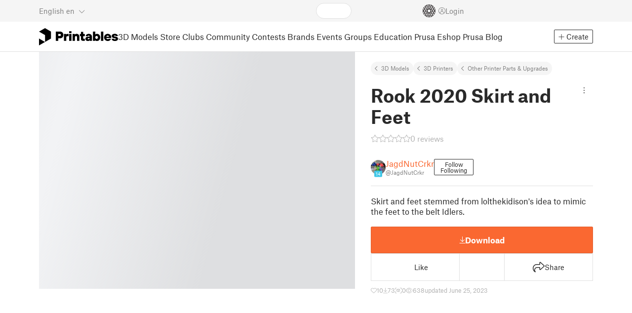

--- FILE ---
content_type: text/html
request_url: https://www.printables.com/model/513180-rook-2020-skirt-and-feet
body_size: 6575
content:
<!DOCTYPE html>
<html lang="en" prefix="og: http://ogp.me/ns#" class=" theme-auto osx">

<head data-client-uid="e1d6db12-86ea-44ba-b64c-a08e1ed5d5ca" data-app-version="v3.2.0" data-render-mode="browser" data-prusa-slicer-cart="false">
  <meta charset="utf-8" />
  <meta name="viewport" content="width=device-width, initial-scale=1">
  <meta name="msapplication-TileColor" content="#fa6831">

  <link rel="preload" href="/fonts/font-awesome-kit-305/fa-light-300.woff2" as="font" type="font/woff2" crossorigin>
  <link rel="preload" href="/fonts/font-awesome-kit-305/fa-regular-400.woff2" as="font" type="font/woff2" crossorigin>
  <link rel="preload" href="/fonts/font-awesome-kit-305/fa-brands-400.woff2" as="font" type="font/woff2" crossorigin>
  <link rel="preload" href="/fonts/font-awesome-kit-305/fa-solid-900.woff2" as="font" type="font/woff2" crossorigin>
  <link rel="preload" href="/fonts/font-awesome-kit-305/custom-icons.woff2" as="font" type="font/woff2" crossorigin>
  <link rel="preload" href="/fonts/atlas-grotesk/AtlasGrotesk-Regular-Web.woff2" as="font" type="font/woff2"
    crossorigin>
  <link rel="preload" href="/fonts/atlas-grotesk/AtlasGrotesk-Bold-Web.woff2" as="font" type="font/woff2" crossorigin>

  <link rel="search" type="application/opensearchdescription+xml" title="printables" href="/opensearch.xml">
  
		<link href="/_app/immutable/assets/FloatingUi.2.C-PcyvKG.css" rel="stylesheet">
		<link href="/_app/immutable/assets/PlaceholderBar.2.CRVX6rHn.css" rel="stylesheet">
		<link href="/_app/immutable/assets/Image.2.Bu9rR5vW.css" rel="stylesheet">
		<link href="/_app/immutable/assets/Avatar.2.CFFMZxXa.css" rel="stylesheet">
		<link href="/_app/immutable/assets/UserHandle.2.RcOuJtiY.css" rel="stylesheet">
		<link href="/_app/immutable/assets/UserName.2.D95eN7wy.css" rel="stylesheet">
		<link href="/_app/immutable/assets/Card.2.BAR1M2sk.css" rel="stylesheet">
		<link href="/_app/immutable/assets/PlaceholderCard.2.OPZMSSCo.css" rel="stylesheet">
		<link href="/_app/immutable/assets/HomepageBlogPosts.2.DIqCQePF.css" rel="stylesheet">
		<link href="/_app/immutable/assets/Modal.2.CsJo_WtH.css" rel="stylesheet">
		<link href="/_app/immutable/assets/Dropdown.2.DE2xh-40.css" rel="stylesheet">
		<link href="/_app/immutable/assets/PrintablesLogo.2.Cg3EZ6ki.css" rel="stylesheet">
		<link href="/_app/immutable/assets/Spool.2.BaFEurza.css" rel="stylesheet">
		<link href="/_app/immutable/assets/PrintablesIcon.2.CTKv71nx.css" rel="stylesheet">
		<link href="/_app/immutable/assets/Header.2.CyGa35s7.css" rel="stylesheet">
		<link href="/_app/immutable/assets/ErrorPage.2.B2fvUd6m.css" rel="stylesheet">
		<link href="/_app/immutable/assets/0.2.BOTrwFyo.css" rel="stylesheet">
		<link href="/_app/immutable/assets/RatingEdit.2.CvhtC070.css" rel="stylesheet">
		<link href="/_app/immutable/assets/mentions.2.6C5cftAV.css" rel="stylesheet">
		<link href="/_app/immutable/assets/TagsSelect.2.CuOODH6V.css" rel="stylesheet">
		<link href="/_app/immutable/assets/FilesErrorsBox.2.CCUMocMz.css" rel="stylesheet">
		<link href="/_app/immutable/assets/FilesUploadBox.2.C6aqaigF.css" rel="stylesheet">
		<link href="/_app/immutable/assets/AutocompleteInput.2.BuUzU4pn.css" rel="stylesheet">
		<link href="/_app/immutable/assets/AddMakeModal.2.FyCNgWwu.css" rel="stylesheet">
		<link href="/_app/immutable/assets/LoginModal.2.Ng2qkhYY.css" rel="stylesheet">
		<link href="/_app/immutable/assets/ReportModal.2.Bkg1j8Sb.css" rel="stylesheet">
		<link href="/_app/immutable/assets/FollowButton.2.s9gEkpo_.css" rel="stylesheet">
		<link href="/_app/immutable/assets/Virtualize.2.B8nu5Q_F.css" rel="stylesheet">
		<link href="/_app/immutable/assets/UserList.2.BqxSnWzs.css" rel="stylesheet">
		<link href="/_app/immutable/assets/2.2.gnuc-PfT.css" rel="stylesheet">
		<link href="/_app/immutable/assets/Footer.2.B0UDQBYo.css" rel="stylesheet">
		<link href="/_app/immutable/assets/DetailPageLayout.2.68T2F90z.css" rel="stylesheet">
		<link href="/_app/immutable/assets/ImageGallery.2.CF42MIL2.css" rel="stylesheet">
		<link href="/_app/immutable/assets/Ribbon.2.WoaDg7Ub.css" rel="stylesheet">
		<link href="/_app/immutable/assets/Trophy.2.Dw84tGBn.css" rel="stylesheet">
		<link href="/_app/immutable/assets/ModelBadges.2.doaF9gLb.css" rel="stylesheet">
		<link href="/_app/immutable/assets/KebabMenu.2.CgntErwt.css" rel="stylesheet">
		<link href="/_app/immutable/assets/StarRating.2.DJj4spXa.css" rel="stylesheet">
		<link href="/_app/immutable/assets/ModelDetailPrintAttr.2.DOaTV9UF.css" rel="stylesheet">
		<link href="/_app/immutable/assets/Breadcrumbs.2.DTiWjD7Y.css" rel="stylesheet">
		<link href="/_app/immutable/assets/ModelDetailBreadcrumbs.2.DAMHEGcg.css" rel="stylesheet">
		<link href="/_app/immutable/assets/AwardsLogo.2.CYbH05Gd.css" rel="stylesheet">
		<link href="/_app/immutable/assets/PromotionBox.2.BplBbmD6.css" rel="stylesheet">
		<link href="/_app/immutable/assets/ClubButton.2.BQlR6RJP.css" rel="stylesheet">
		<link href="/_app/immutable/assets/UserCard.2._xZATep9.css" rel="stylesheet">
		<link href="/_app/immutable/assets/IconSwitch.2.CsG7D7Ko.css" rel="stylesheet">
		<link href="/_app/immutable/assets/ModelBreadcrumbs.2.DtVGDG-I.css" rel="stylesheet">
		<link href="/_app/immutable/assets/Slider.2.BmFCToX4.css" rel="stylesheet">
		<link href="/_app/immutable/assets/ModelImage.2.DWmU0Iiu.css" rel="stylesheet">
		<link href="/_app/immutable/assets/Star.2.CzBj0NHK.css" rel="stylesheet">
		<link href="/_app/immutable/assets/EmbedModel.2.C-FaEAeg.css" rel="stylesheet">
		<link href="/_app/immutable/assets/EmbedArticle.2.D9sTmMcP.css" rel="stylesheet">
		<link href="/_app/immutable/assets/ScrollableModal.2.Dfgsk069.css" rel="stylesheet">
		<link href="/_app/immutable/assets/EmbedModal.2.qOw6p7OS.css" rel="stylesheet">
		<link href="/_app/immutable/assets/CopyLinkButton.2.BqVxCWrH.css" rel="stylesheet">
		<link href="/_app/immutable/assets/ShareSocialButtons.2.2llf5zNt.css" rel="stylesheet">
		<link href="/_app/immutable/assets/ModelBookmark.2.BbsSfSRE.css" rel="stylesheet">
		<link href="/_app/immutable/assets/InfoBox.2.WfDNZDAc.css" rel="stylesheet">
		<link href="/_app/immutable/assets/SlicerIcon.2.C1ilRqDs.css" rel="stylesheet">
		<link href="/_app/immutable/assets/PreviewFile.2.BYKjG1j0.css" rel="stylesheet">
		<link href="/_app/immutable/assets/Tabs.2.Dyxd9BXa.css" rel="stylesheet">
		<link href="/_app/immutable/assets/23.2.BQAZTOIk.css" rel="stylesheet">
		<link href="/_app/immutable/assets/LoadingSpinner.2.IOwfcJTq.css" rel="stylesheet">
		<link href="/_app/immutable/assets/PaymentVerificationModal.2.Dqxoy9x_.css" rel="stylesheet">
		<link href="/_app/immutable/assets/PaymentSuccessModal.2.CBt5IHnu.css" rel="stylesheet">
		<link href="/_app/immutable/assets/WysiwygEditor.2.DDLs99D-.css" rel="stylesheet">
		<link href="/_app/immutable/assets/FieldErrors.2.29nMYTk3.css" rel="stylesheet">
		<link href="/_app/immutable/assets/FormField.2.BakV41Ec.css" rel="stylesheet">
		<link href="/_app/immutable/assets/Radio.2.471rTuco.css" rel="stylesheet">
		<link href="/_app/immutable/assets/CollectionFormModal.2.B-94rgaH.css" rel="stylesheet">
		<link href="/_app/immutable/assets/StorePaymentSuccessModal.2.CJ7sMRQa.css" rel="stylesheet">
		<link href="/_app/immutable/assets/Checkbox.2.BudBeVFF.css" rel="stylesheet">
		<link href="/_app/immutable/assets/JoinContestModal.2.BbN6yLjB.css" rel="stylesheet">
		<link href="/_app/immutable/assets/SellerInfoModal.2.DHVttCUU.css" rel="stylesheet">
		<link href="/_app/immutable/assets/PaidDownloadsModal.2.BQ7rwKyx.css" rel="stylesheet">
		<link href="/_app/immutable/assets/JoinClubModal.2.J0tZa5Kh.css" rel="stylesheet">
		<link href="/_app/immutable/assets/Markdown.2.wKXOyVj1.css" rel="stylesheet">
		<link href="/_app/immutable/assets/RemixParentCard.2.BbdT-ew6.css" rel="stylesheet">
		<link href="/_app/immutable/assets/GalleryModal.2.5F2Un5Wj.css" rel="stylesheet">
		<link href="/_app/immutable/assets/HtmlMarkupWithGallery.2.Dri7469b.css" rel="stylesheet">
		<link href="/_app/immutable/assets/ModelOrigin.2.KbYkOvcG.css" rel="stylesheet">
		<link href="/_app/immutable/assets/ModelDescription.2.kTtbw8UU.css" rel="stylesheet">
		<link href="/_app/immutable/assets/ArticleCard.2.7tt6pCuv.css" rel="stylesheet">
		<link href="/_app/immutable/assets/CardGrid.2.Cc_VBR8i.css" rel="stylesheet">
		<link href="/_app/immutable/assets/ModelCard.2.DaNKAzqq.css" rel="stylesheet">
		<link href="/_app/immutable/assets/117.2.JOrKGfbX.css" rel="stylesheet"><!--[--><meta name="description" content=""/> <!--[--><meta name="og:site_name" content="Printables.com"/> <meta name="og:url" content="https://www.printables.com/model/513180-rook-2020-skirt-and-feet"/> <meta name="og:title" content="Rook 2020 Skirt and Feet by JagdNutCrkr | Download free STL model | Printables.com"/> <meta name="og:descript ion" content=""/> <!--[--><meta name="og:image" content="https://media.printables.com/media/prints/513180/images/4158037_8a61f9df-bd84-4c8b-bcd7-b1ad665cba45/thumbs/cover/1200x630/jpg/20230623_204340.jpg"/> <meta name="og:image:width" content="1200"/> <meta name="og:image:height" content="630"/><!--]--> <meta name="twitter:card" content="summary_large_image"/> <meta name="twitter:site" content="@printablescom"/><!--]--><!--]--><!--[--><!----><link rel="manifest" href="/manifest.webmanifest"><!----> <!--[!--><!--]--> <!--[--><!--]--><!--]--><title>Rook 2020 Skirt and Feet by JagdNutCrkr | Download free STL model | Printables.com</title>
</head>

<body data-sveltekit-preload-data="false" data-sveltekit-preload-code="hover">
  <script type="text/javascript" nonce="/6Kdv3+do9/9dV32vyvaFw==">
    if (/(Mac|OSX|iPhone|iPod|iPad)/i.test(navigator?.userAgentData?.platform || navigator?.platform || '')) {
      document.documentElement.classList.add('osx');
    }

    window.isMobile = typeof window !== 'undefined' && 'matchMedia' in window && window.matchMedia('(pointer: coarse) and (hover: none)').matches;
    if (window.isMobile) {
      document.body.classList.add('mobile');
      document.documentElement.style.setProperty('--device100vh', `${window.visualViewport ? window.visualViewport.height : window.innerHeight}px`);
      document.body.classList.add('zoom-' + Math.round((window.outerWidth / window.innerWidth) * 100));
    } else {
      // attach only for desktop, on mobile cause preload on scrolling because interacts with touchstart
      document.body.dataset.sveltekitPreloadData = 'tap';
    }
  </script>
  <div style="display: contents"><!--[--><!--[--><!----><!----> <!--[!--><!--[--><!----><header id="js-main-header" class="svelte-1bql12y"><!--[--><!--[!--><!--]--><!--]--> <!--[--><div class="top js-header svelte-1bql12y" id="header-top-bar"><div class="container-xxl relative"><!--[!--><div class="top-header svelte-1il6e4z"><!--[!--><!--]--> <div class="layout svelte-1il6e4z"><div class="f locale-area svelte-1il6e4z"><!--[--><div class="toggle svelte-4noh4e" data-testid="dropdown"><button aria-label="Select language - currently English" class="svelte-1lypzm0"><span class="title svelte-1lypzm0">English</span> <span class="short-title svelte-1lypzm0">en</span> <i class="fa-light fa-chevron-down ml-1 svelte-1lypzm0"></i></button><!----></div> <!--[!--><!--]--><!----> <!--[--><div class="top-create svelte-1il6e4z"><!--[!--><button class="btn btn-outline btn-sm toggle svelte-yv2z6q"><i class="fa-light fa-plus svelte-yv2z6q"></i> <span class="svelte-yv2z6q">Create</span></button><!--]--> <!--[!--><!--]--> <!--[!--><!--]--> <!--[!--><!--]--><!----></div><!--]--><!--]--></div> <div class="f search-area svelte-1il6e4z" style="grid-area: search;"><!--[--><div class="wrapper f svelte-1coaq1v"><div class="relative svelte-1coaq1v"><form action="/search/models?ctx=models&amp;q=" method="get" class="svelte-1coaq1v"><input type="search" name="q" autocapitalize="off" autocomplete="off" placeholder="Search" value="" class="svelte-1coaq1v"/></form> <!--[!--><!--]--></div></div><!----> <!--[!--><!--]--><!--]--></div> <div class="f user-area svelte-1il6e4z"><!--[!--><!--]--> <!--[!--><!--]--> <a href="/prusameter" aria-label="Prusameters - view your points" class="svelte-1xh3gdm"><div class="position-relative"><svg xmlns="http://www.w3.org/2000/svg" viewBox="-250 -250 500 500" style="width: 26px; height: 26px;"><g transform="scale(3.75)"><g class="filament svelte-13oaa8s"><circle class="string svelte-13oaa8s" r="40.5" stroke-width="42"><!--[!--><!--]--></circle><g class="delimiter svelte-13oaa8s"><!--[--><circle r="22.5"></circle><circle r="25.5"></circle><circle r="28.5"></circle><circle r="31.5"></circle><circle r="34.5"></circle><circle r="37.5"></circle><circle r="40.5"></circle><circle r="43.5"></circle><circle r="46.5"></circle><circle r="49.5"></circle><circle r="52.5"></circle><circle r="55.5"></circle><circle r="58.5"></circle><!--]--></g><!--[!--><!--]--></g></g><g class="spool svelte-13oaa8s"><!--[!--><path transform="scale(16.67)" fill-rule="evenodd" d="M 0 -14.5 A 14.5 14.5 0 0 0 -0.59 -14.46 L -0.5 -14.4 V -12 L -2.6 -10.8 L -4.6 -12 V -13.72 A 14.5 14.5 0 0 0 -5.6 -13.35 V -12.1 L -7.7 -10.9 L -8.74 -11.53 A 14.5 14.5 0 0 0 -9.59 -10.86 L -8.1 -10 V -8.8 V -7.6 L -10.2 -6.5 L -12.2 -7.7 V -7.84 A 14.5 14.5 0 0 0 -12.77 -6.79 L -10.8 -5.6 V -3.2 L -12.8 -2 L -14.19 -2.8 A 14.5 14.5 0 0 0 -14.38 -1.71 L -13.3 -1.1 V 0 V 1.2 L -14.37 1.8 A 14.5 14.5 0 0 0 -14.17 2.89 L -12.8 2.1 L -10.8 3.3 V 5.7 L -12.73 6.86 A 14.5 14.5 0 0 0 -12.24 7.76 L -10.3 6.6 L -8.2 7.8 V 9 V 10 L -9.63 10.83 A 14.5 14.5 0 0 0 -8.77 11.5 L -7.7 10.9 L -5.6 12.1 V 13.35 A 14.5 14.5 0 0 0 -4.6 13.72 V 12.2 L -2.6 11 L -0.5 12.2 V 14.46 A 14.5 14.5 0 0 0 0 14.5 A 14.5 14.5 0 0 0 0.5 14.46 V 12.1 L 2.6 10.9 L 4.6 12.1 V 13.72 A 14.5 14.5 0 0 0 5.6 13.35 V 12.1 L 7.7 10.9 L 8.77 11.5 A 14.5 14.5 0 0 0 9.63 10.83 L 8.2 10 V 8.8 V 7.6 L 10.3 6.4 L 12.3 7.6 V 7.65 A 14.5 14.5 0 0 0 12.83 6.69 L 12.8 6.7 L 10.8 5.5 V 3.1 L 12.8 1.9 L 14.21 2.72 A 14.5 14.5 0 0 0 14.38 1.61 L 13.3 1 V 0 V -1.2 L 14.38 -1.81 A 14.5 14.5 0 0 0 14.22 -2.82 L 12.8 -2 L 10.8 -3.2 V -5.6 L 12.8 -6.8 L 12.81 -6.8 A 14.5 14.5 0 0 0 12.29 -7.69 L 10.3 -6.5 L 8.2 -7.7 V -8.9 V -10 L 9.64 -10.83 A 14.5 14.5 0 0 0 8.8 -11.52 L 7.7 -10.9 L 5.6 -12.1 V -13.37 A 14.5 14.5 0 0 0 4.6 -13.75 V -12.1 L 2.6 -10.9 L 0.5 -12.1 V -14.49 A 14.5 14.5 0 0 0 0 -14.5 Z M 5.1 -11.3 L 7.2 -10.1 V -8.9 V -7.7 L 5.1 -6.5 L 3.1 -7.7 V -8.9 V -10.1 Z M -5.1 -11.2 L -3.1 -10 V -8.8 V -7.6 L -5.1 -6.4 L -7.2 -7.7 V -8.9 V -10 Z M 0 -11.2 L 2.1 -10 V -8.8 V -7.6 L 0 -6.5 L -2.1 -7.7 V -8.9 V -10 Z M -7.6 -6.8 L -5.5 -5.6 V -3.2 L -7.7 -2 L -9.8 -3.2 V -5.6 H -9.7 Z M -2.6 -6.8 L -0.5 -5.6 V -4.231 L -3.445 -2.507 L -4.6 -3.2 V -5.6 Z M 2.6 -6.8 L 4.6 -5.6 V -3.2 L 3.445 -2.507 L 0.5 -4.231 V -5.6 Z M 7.7 -6.8 L 9.7 -5.6 V -3.2 L 7.7 -2 L 5.6 -3.2 V -5.6 Z M -10.3 -2.4 L -8.2 -1.2 V 0 V 1.2 L -10.3 2.4 L -12.3 1.2 V 0 V -1.2 Z M -5.1 -2.4 L -3.91 -1.688 V 1.688 L -5.1 2.4 L -7.2 1.2 V 0 V -1.2 Z M 5.1 -2.4 L 7.2 -1.2 V 1.2 L 5.1 2.4 L 3.91 1.688 V -1.688 Z M 10.3 -2.4 L 12.3 -1.2 V 0 V 1.2 L 10.3 2.4 L 8.2 1.2 V -1.2 Z M -7.7 2 L -5.6 3.2 V 5.6 L -7.7 6.8 L -9.7 5.6 V 3.2 Z M -3.445 2.507 L -0.5 4.231 V 5.6 L -2.6 6.8 L -4.6 5.6 V 3.2 Z M 3.445 2.507 L 4.6 3.2 V 5.6 L 2.6 6.8 L 0.5 5.6 V 4.231 Z M 7.6 2 L 9.7 3.2 V 5.6 L 7.6 6.8 L 5.5 5.6 V 3.2 Z M -5.1 6.4 L -3.1 7.6 V 8.9 V 10.1 L -5.1 11.3 L -7.2 10 V 8.8 V 7.6 Z M 5.1 6.4 L 7.2 7.6 V 8.8 V 10 L 5.1 11.2 L 3.1 10 V 8.8 V 7.6 Z M 0 6.5 L 2.1 7.7 V 8.9 V 10.1 L 0 11.2 L -2.1 10.1 V 8.9 V 7.7 Z
         M-4.26,0 a 4.26,4.26 0 1,0 8.52,0 a 4.26,4.26 0 1,0 -8.52,0 Z" class="svelte-13oaa8s"></path><!--]--><circle r="244" stroke-width="12"></circle><circle r="71" stroke-width="18"></circle><!--[!--><!--]--></g></svg><!----> <!--[!--><!--]--></div> <!--[!--><!--[!--><!--]--><!--]--></a><!----> <!--[!--><!--]--> <!--[!--><button class="login-btn svelte-1il6e4z" data-testid="user-login"><i class="fa-light fa-circle-user login-icon svelte-1il6e4z"></i> <span class="svelte-1il6e4z">Login</span></button><!--]--></div></div></div><!--]--></div></div><!--]--> <div class="spacer svelte-1bql12y"></div> <!--[!--><!--[--><div class="nav-bar svelte-j0fs9n visible" id="main-nav-bar" style="transform: translateY(0px);"><div class="nav-container svelte-j0fs9n"><nav class="container-xxl text-color svelte-j0fs9n"><a href="/" class="brand svelte-j0fs9n" aria-label="Printables logo"><svg xmlns="http://www.w3.org/2000/svg" width="160" height="35" viewBox="0 0 160 35" class="svelte-9g56ef"><g class="printables-logo svelte-9g56ef"><path d="m0 35 12.172-7L0 21ZM12.172 0 0 7l12.172 7v14l12.172-7V7Z"></path></g><g class="printables-text svelte-9g56ef"><path d="M33.919 25.752V6.998h8.921a6.735 6.735 0 0 1 3.359.83 5.724 5.724 0 0 1 2.269 2.359 7.517 7.517 0 0 1 .806 3.561 7.617 7.617 0 0 1-.806 3.58 5.709 5.709 0 0 1-2.269 2.37 6.735 6.735 0 0 1-3.359.83h-3.949v5.21Zm8.585-10a1.686 1.686 0 0 0 1.288-.547 2.321 2.321 0 0 0 0-2.906 1.663 1.663 0 0 0-1.288-.566h-3.628v4.019ZM50.6 25.752V11.819h4.084l.269.99h.134a2.344 2.344 0 0 1 .956-.7 3.518 3.518 0 0 1 1.463-.294h2.527v4.313h-2.419q-2.37 0-2.37 2.475v7.145ZM65.825 9.943h-4.759V6.192h4.759Zm-.059 15.809h-4.647V11.819h4.647ZM68.113 25.752V11.819h4.084l.269 1.072h.134a4.044 4.044 0 0 1 1.426-.923 5.647 5.647 0 0 1 2.258-.43 5.5 5.5 0 0 1 2.8.7 4.881 4.881 0 0 1 1.892 1.984 6.255 6.255 0 0 1 .687 3v8.537h-4.651v-7.521a2.2 2.2 0 0 0-.579-1.582 2.124 2.124 0 0 0-3.665 1.582v7.517ZM89.319 25.748a4.633 4.633 0 0 1-3.307-1.072 4.01 4.01 0 0 1-1.12-3.081v-5.463h-2.15v-4.313h2.15V7.558h4.647v4.261h3.091v4.313h-3.091v4.447a.79.79 0 0 0 .941.938h2.15v4.231ZM96.344 25.458a4.173 4.173 0 0 1-1.758-1.53 3.991 3.991 0 0 1-.6-2.17 4.088 4.088 0 0 1 1.452-3.282 6.286 6.286 0 0 1 4.192-1.247h2.93v-.238a1.691 1.691 0 0 0-.511-1.273 1.944 1.944 0 0 0-3.012.521h-4.479a4.829 4.829 0 0 1 .9-2.33 5.349 5.349 0 0 1 2.139-1.716 7.451 7.451 0 0 1 3.185-.655 7.7 7.7 0 0 1 3.412.744 5.322 5.322 0 0 1 2.24 1.943 5.079 5.079 0 0 1 .78 2.787v8.742h-4.108l-.269-1.072h-.131a3.733 3.733 0 0 1-1.411.923 5.614 5.614 0 0 1-2.217.417 6.137 6.137 0 0 1-2.734-.564Zm5.6-3.524a2.043 2.043 0 0 0 .62-1.567v-.242h-2.18a2.159 2.159 0 0 0-1.288.32 1.022 1.022 0 0 0-.429.86 1.059 1.059 0 0 0 .4.882 1.848 1.848 0 0 0 1.18.324 2.4 2.4 0 0 0 1.687-.577ZM115.291 25.603a3.732 3.732 0 0 1-1.445-1h-.134l-.269 1.154h-4.076V6.996h4.651v5.735h.134a3.4 3.4 0 0 1 1.329-.819 5.674 5.674 0 0 1 2.083-.372 5.96 5.96 0 0 1 3.21.912 6.538 6.538 0 0 1 2.34 2.557 8.524 8.524 0 0 1 0 7.517 6.5 6.5 0 0 1-2.34 2.572 5.96 5.96 0 0 1-3.21.912 5.659 5.659 0 0 1-2.273-.406Zm3.266-4.674a3.385 3.385 0 0 0 0-4.287 2.652 2.652 0 0 0-3.8 0 3.451 3.451 0 0 0 0 4.287 2.652 2.652 0 0 0 3.8 0ZM130.221 25.752h-4.647V6.996h4.647ZM135.391 25.068a6.869 6.869 0 0 1-2.646-2.6 7.58 7.58 0 0 1 0-7.368 6.869 6.869 0 0 1 2.646-2.6 7.516 7.516 0 0 1 3.762-.962 7.382 7.382 0 0 1 3.68.923 6.675 6.675 0 0 1 2.568 2.56 7.332 7.332 0 0 1 .918 3.684 6.265 6.265 0 0 1-.134 1.34h-9.828a2.6 2.6 0 0 0 .914 1.649 2.745 2.745 0 0 0 1.866.685 3.218 3.218 0 0 0 1.385-.283 2.808 2.808 0 0 0 .9-.6h4.524a6.333 6.333 0 0 1-3.464 3.859 7.765 7.765 0 0 1-3.333.67 7.517 7.517 0 0 1-3.759-.953Zm6.394-7.577a2.751 2.751 0 0 0-.858-1.7 2.5 2.5 0 0 0-1.773-.685 2.7 2.7 0 0 0-1.866.685 2.822 2.822 0 0 0-.929 1.7ZM149.974 25.376a5.151 5.151 0 0 1-2.161-1.794 3.981 3.981 0 0 1-.687-2.17h4.54a1.078 1.078 0 0 0 .481.915 2.447 2.447 0 0 0 1.463.35 2.62 2.62 0 0 0 1.37-.283.819.819 0 0 0 .459-.707.892.892 0 0 0-.295-.711 2.1 2.1 0 0 0-1.049-.372l-1.963-.3a6.876 6.876 0 0 1-3.669-1.489 3.638 3.638 0 0 1-1.221-2.817 3.914 3.914 0 0 1 .713-2.289 4.754 4.754 0 0 1 2.12-1.637 8.638 8.638 0 0 1 3.4-.6 8.125 8.125 0 0 1 3.453.67 5.167 5.167 0 0 1 2.165 1.742 3.907 3.907 0 0 1 .724 2.233h-4.513a1.026 1.026 0 0 0-.47-.871 2.331 2.331 0 0 0-1.359-.335 2.17 2.17 0 0 0-1.236.294.841.841 0 0 0-.429.7c0 .484.437.789 1.318.912l2.016.294q4.852.744 4.852 4.5a3.892 3.892 0 0 1-.713 2.263 4.768 4.768 0 0 1-2.15 1.637 9.08 9.08 0 0 1-3.509.6 8.147 8.147 0 0 1-3.654-.733Z"></path></g><!--[!--><!--]--></svg><!----></a> <div class="arrows-wrapper svelte-j0fs9n"><!--[!--><!--]--> <div class="menu svelte-j0fs9n" role="menu"><a role="menuitem" href="/model" class="svelte-j0fs9n active">3D Models</a> <a role="menuitem" href="/store" class="svelte-j0fs9n">Store</a> <a role="menuitem" href="/clubs" class="svelte-j0fs9n">Clubs</a> <a role="menuitem" href="/community" data-sveltekit-reload="" class="svelte-j0fs9n">Community</a> <a role="menuitem" href="/contest" class="svelte-j0fs9n">Contests</a> <a role="menuitem" href="/brands" class="svelte-j0fs9n">Brands</a> <a role="menuitem" href="/event/discover" class="svelte-j0fs9n">Events</a> <a role="menuitem" href="/group/discover" class="svelte-j0fs9n">Groups</a> <a role="menuitem" href="/education" class="svelte-j0fs9n">Education</a> <a role="menuitem" href="https://www.prusa3d.com/en" target="_blank" class="svelte-j0fs9n">Prusa Eshop</a> <a role="menuitem" href="https://blog.prusa3d.com" target="_blank" class="svelte-j0fs9n">Prusa Blog</a></div> <!--[!--><!--]--></div> <!--[--><div class="nav-create svelte-j0fs9n"><!--[!--><button class="btn btn-outline btn-sm toggle svelte-yv2z6q"><i class="fa-light fa-plus svelte-yv2z6q"></i> <span class="svelte-yv2z6q">Create</span></button><!--]--> <!--[!--><!--]--> <!--[!--><!--]--> <!--[!--><!--]--><!----></div><!--]--></nav></div> <div id="page-header"></div> <div class="snackbar svelte-1q5pkab"><div class="container-xxl svelte-1q5pkab"><i class="fa-solid fa-triangle-exclamation box-icon svelte-1q5pkab"></i> <div class="messages svelte-1q5pkab"><!--[--><!--]--></div> <button aria-label="Close" class="btn close-btn svelte-1q5pkab"><i class="fa-solid fa-xmark"></i></button></div></div><!----><!----></div><!--]--><!--]--></header> <!----><!----> <!--[--><!----><!--[--><!----><script type="application/ld+json">{"@context":"https://schema.org","@type":"Product","name":"Rook 2020 Skirt and Feet","description":"Skirt and feet stemmed from lolthekidison＇s idea to mimic the feet to the belt Idlers.","mpn":"513180","sku":"513180","brand":{"@type":"Organization","name":"Printables"},"offers":{"@type":"Offer","url":"/model/513180-rook-2020-skirt-and-feet","priceCurrency":"USD","price":"0","priceValidUntil":"2040-12-31"},"image":{"@type":"ImageObject","width":"800","height":"800","url":"https://media.printables.com/media/prints/513180/images/4158037_8a61f9df-bd84-4c8b-bcd7-b1ad665cba45/thumbs/cover/800x800/jpg/20230623_204340.jpg"}}</script><!----><!--]--> <!--[!--><!--]--><!----> <!--[!--><!--]--><!----> <div class="svelte-1gnfkar"><div class="detail flex-1 svelte-2ag328"><div class="container-xl svelte-2ag328"><div class="detail-grid svelte-2ag328"><div class="detail-header svelte-2ag328"><div class="breadcrumbs svelte-19wbu8k"><div class="breadcrumbs svelte-edq10p"><a href="/model">3D Models</a> <!--[--><!--[--><a href="/model?category=1">3D Printers</a><a href="/model?category=2">Other Printer Parts &amp; Upgrades</a><!--]--><!--]--><!----></div><!----></div><!----> <div class="model-header flex align-items-start mb-2 svelte-6cpohy" data-testid="model-detail-header"><!--[--><h1 class="svelte-6cpohy">Rook 2020 Skirt and Feet</h1> <div class="toggle svelte-4noh4e" data-testid="dropdown"><button class="toggle-icon svelte-1fyzmgn" aria-label="Open dropdown menu"><i class="fa-light fa-ellipsis-vertical svelte-1fyzmgn"></i></button><!----></div> <!--[!--><!--]--><!----> <!--[!--><!--]--><!----><!--]--></div><!----><!----></div> <div class="gallery svelte-2ag328"><!--[!--><div class="aspect-ratio-4-3"><div class="loading-progress"></div></div> <div class="thumbnails-placeholder svelte-1sks5v1"><div class="loading-progress svelte-1sks5v1"></div> <div class="loading-progress svelte-1sks5v1"></div> <div class="loading-progress svelte-1sks5v1"></div> <div class="loading-progress svelte-1sks5v1"></div></div><!--]--><!----></div> <div class="detail-content svelte-2ag328"><div class="wrapper svelte-10irpge"><a href="/model/513180-rook-2020-skirt-and-feet/comments" class="f rating svelte-10irpge"><span class="svelte-1ec5vyc"><!--[--><i class="fa-star svelte-1ec5vyc fa-light"></i><i class="fa-star svelte-1ec5vyc fa-light"></i><i class="fa-star svelte-1ec5vyc fa-light"></i><i class="fa-star svelte-1ec5vyc fa-light"></i><i class="fa-star svelte-1ec5vyc fa-light"></i><!--]--></span><!----> <span class="number svelte-10irpge">0
      reviews</span></a></div><!----> <div class="user-info svelte-8z8ubz"><!--[--><!----><a class="user-card svelte-2m0gpi" href="/@JagdNutCrkr" data-testid="user-card"><!----><div class="avatar svelte-1rxug33" style="--avatar-size: 30px;"><!--[--><!--[--><picture class="svelte-11pdzs1"><!--[--><!--[--><source srcset="https://media.printables.com/media/auth/avatars/4d/thumbs/cover/40x40/jpg/4dfce015-44bd-45ad-a988-a0f393f26201.webp 1x, https://media.printables.com/media/auth/avatars/4d/thumbs/cover/80x80/jpg/4dfce015-44bd-45ad-a988-a0f393f26201.webp 2x"/><!--]--><!--]--> <img src="https://media.printables.com/media/auth/avatars/4d/thumbs/cover/40x40/jpg/4dfce015-44bd-45ad-a988-a0f393f26201.webp" alt="JagdNutCrkr" loading="lazy" class="svelte-11pdzs1 background loading" onerror="this.__e=event"/></picture><!--]--> <!--[--><span class="level svelte-1rxug33" style="font-size: 9px;"><!--[!--><!--]--> 14</span><!--]--><!--]--><!----></div><!----><!----> <div class="name-and-handle svelte-2m0gpi"><div class="name svelte-2m0gpi"><!--[--><!----><span class="multiline svelte-v85o6v">JagdNutCrkr <!--[!--><!--]--> <!--[!--><!--]--><!----></span><!----><!--]--><!----></div> <div class="handle svelte-2m0gpi"><div class="handle svelte-nkrc76">@JagdNutCrkr</div><!----></div></div><!----></a><!----><!----> <div class="buttons svelte-8z8ubz"><!--[--><button class="btn btn-outline svelte-1cuzmre" style="min-width: 40px;"><span class="follow svelte-1cuzmre">Follow</span> <span class="unfollow svelte-1cuzmre">Following</span> <!--[!--><!--]--></button><!--]--> <!--[!--><!--]--></div><!--]--></div> <!--[!--><!--]--> <div class="summary svelte-8z8ubz"><!--[-->Skirt and feet stemmed from lolthekidison's idea to mimic the feet to the belt Idlers.<!--]--></div> <!--[!--><!--[!--><!--]--><!--]--> <!--[!--><!--]--> <!--[--><div class="buttons-box svelte-8z8ubz"><div class="checkout-buttons svelte-25clhp"><!--[!--><!--[!--><!--[!--><!--[!--><!--[!--><!--[!--><!--[!--><button class="btn btn-primary btn-bold svelte-1akzef" data-testid="show-download-files"><i class="fa-light fa-arrow-down-to-line svelte-1akzef"></i>Download</button><!--]--><!--]--><!--]--> <!--[!--><!--]--><!--]--><!--]--><!--]--><!--]--></div><!----> <!--[!--><!--]--> <div class="panel svelte-137t0tg" data-testid="model-interactions"><div class="button-row svelte-137t0tg"><div class="cell has-label svelte-137t0tg"><button class="btn btn-panel" data-testid="like"><div class="svelte-jakvai off"><i class="fa-light fa-heart svelte-jakvai"></i> <i class="fa-solid fa-heart svelte-jakvai"></i></div><!----> <span>Like</span></button></div> <div class="cell svelte-137t0tg"><!--[!--><button class="t block btn-panel svelte-1u7go2a"><div class="svelte-jakvai off"><i class="fa-light fa-bookmark svelte-jakvai"></i> <i class="fa-solid fa-bookmark svelte-jakvai"></i></div><!----></button><!--]--> <!--[!--><!--]--><!----></div> <!--[!--><!--]--> <div class="cell has-label svelte-137t0tg"><div class="toggle svelte-4noh4e" data-testid="dropdown"><button class="btn btn-panel"><i class="fa-light fa-share"></i> <span>Share</span></button><!----><!----></div> <!--[!--><!--]--><!----> <!--[!--><!--]--><!----></div></div> <!--[!--><!--]--></div><!----></div><!--]--> <!--[!--><!--]--> <!--[--><div class="model-stats svelte-v6ou9v" data-testid="model-stats"><div class="stats-item svelte-v6ou9v cursor-pointer" data-testid="like-count"><i class="fa-light fa-heart svelte-v6ou9v"></i>10</div> <!--[--><div class="stats-item svelte-v6ou9v" data-testid="download-count"><i class="fa-light fa-arrow-down-to-line svelte-v6ou9v"></i>73</div><!--]--> <div class="stats-item svelte-v6ou9v" data-testid="makes-count"><i class="fa-kit fa-make svelte-v6ou9v"></i>0</div> <div class="stats-item svelte-v6ou9v" data-testid="views-count"><i class="fa-light fa-eye svelte-v6ou9v"></i>638</div> <!--[!--><!--]--> <!--[--><div class="published-date stats-item svelte-v6ou9v"><span>updated
          June 25, 2023 <!--[!--><!--]--></span></div><!--]--></div><!--]--> <!--[!--><!--]--><!----> <!--[!--><!--]--><!----></div></div></div> <!--[!--><!--]--><!----> <div class="tab-content"><!--[!--><!----><!--[--><!--]--> <div class="max-width-md match-editor-width"><!--[--><div class="section-header flex"><h2 class="grow">Description</h2> <!--[--><!--[!--><a target="_blank" class="btn btn-outline-sm f svelte-1s20ehd" href="https://files.printables.com/media/prints/513180/pdfs/513180-rook-2020-skirt-and-feet-bab5feae-0a1a-452c-b620-6ff488554f9c.pdf" role="button"><i class="fa-light fa-arrow-down-to-line"></i> PDF</a><!--]--><!--]--></div> <!--[--><!--[!--><!--]--> <div class="user-inserted svelte-1s4549o"><!----><html><head>
    <meta name="sentry-trace" content="ad7a3b244493419ed087ce720cdc7531-19b2643e26b082ff-0"/>
    <meta name="baggage" content="sentry-environment=production-be,sentry-release=v3.2.0,sentry-public_key=ca0d1303768fc303c25fd0a9f6028f5a,sentry-trace_id=ad7a3b244493419ed087ce720cdc7531,sentry-sampled=false"/>
    
<script nonce="9df4a0dcd1b14041ba195d9fc6e2d2c6">
    const f = window.fetch;
    if(f){
      window._sentryFetchProxy = function(...a){return f(...a)}
      window.fetch = function(...a){return window._sentryFetchProxy(...a)}
    }
</script></head><body><ul><li>Remix of the Rook2020 Feet to mirror the top belt Idlers</li><li>Skirt to fit between the new feet</li></ul><p>Please excuse the inconsistency between the Skirt and Feet measurement. &nbsp;They are artifacts from mirroring the Idlers. &nbsp;Fusion and Step Files are included for customization.</p></body></html><!----></div> <!--[!--><!--]--><!--]--> <!----> <!--[!--><!--]--> <div><!--[--><!--[!--><!--]--><!--]--> <!--[!--><!--]--></div><!----> <h2 class="section-header">Model origin</h2> <p><!--[!--><!--]--> <!--[!--><!--]--> <!--[--><span>The author remixed this model.</span><!--]--> <!--[!--><!--]-->   <!--[!--><!--]--></p> <!--[--><div class="parent-models svelte-11okc3r"><!--[--><div class="card f svelte-q0pox7"><!----><a href="/model/447255-rook-2020-mk1" class="svelte-q0pox7"><picture class="svelte-11pdzs1"><!--[--><!--[--><source srcset="https://media.printables.com/media/prints/447255/images/4759125_75b38d5e-d7c7-4583-9058-c232e3753f21_8803cf32-7e8e-46d7-95b7-778844d88b87/thumbs/cover/80x80/png/rook_mk1.webp 1x, https://media.printables.com/media/prints/447255/images/4759125_75b38d5e-d7c7-4583-9058-c232e3753f21_8803cf32-7e8e-46d7-95b7-778844d88b87/thumbs/cover/160x160/png/rook_mk1.webp 2x"/><!--]--><!--]--> <img src="https://media.printables.com/media/prints/447255/images/4759125_75b38d5e-d7c7-4583-9058-c232e3753f21_8803cf32-7e8e-46d7-95b7-778844d88b87/thumbs/cover/80x80/png/rook_mk1.webp" loading="eager" width="60" height="60" class="svelte-11pdzs1 loading" onerror="this.__e=event"/></picture><!----></a><!----> <div class="content svelte-q0pox7"><!----><a href="/model/447255-rook-2020-mk1" class="name t svelte-q0pox7"><h6 class="svelte-q0pox7">Rook 2020 MK1</h6><!----></a><!----> <!----><a href="/@Rolohaun" class="author t svelte-q0pox7"><!--[--><!--[-->by
          Rolohaun Design <!--[!--><!--]--><!--]--><!--]--><!----></a><!----> <div class="license svelte-q0pox7"><!--[!--><!--[!--><!--[!--><!--[--><!--[--><!----> <!--]--><!--]--><!--]--><!--]--><!--]--></div></div> <!----></div><!--]--></div> <!--[!--><!--]--><!--]--><!----> <!--[--><h2 class="section-header">License <i class="fa-light fa-copyright"></i></h2> <!--[!--><!--]--> <!--[--><!--[!--><!--]--> <!--[!--><!--]--><!----><!--]--><!--]--> <!--[!--><!--]--><!----> <div><!--[--><!--[--><hr/><!--]--> <!--[!--><!--]--> <!--[--><div class="section-header flex svelte-s0niup"><h2 class="grow">Highlighted models from creator</h2> <a class="btn btn-outline svelte-s0niup" href="/@JagdNutCrkr/models">View more</a></div> <div class="grid svelte-np80b7 extra-dense wide-hide-4th sidebar"><!--[--><article class="card svelte-12fuh5j" data-testid="model"><div class="card-layout svelte-12fuh5j"><!--[!--><div class="menu overlay svelte-12fuh5j"><!--[!--><!--]--><!----></div><!--]--> <!--[--><!--[--><div class="wrapper svelte-1vn70l8"><div class="wrapper svelte-1hd6owy columns-1 huge-screen-columns-1" style="--slide-gap: 8px;"><div class="slider svelte-1hd6owy"><!--[--><div class="slide svelte-1hd6owy" data-index="0"><!--[--><!----><a href="/model/519836-rook-2020-mantis-toolhead-with-cpap-fan-duct" class="card-image svelte-197pvmn"><div class="aspect-ratio-4-3 svelte-197pvmn"><picture><!--[--><img class="hash image-fit svelte-197pvmn" src="[data-uri]" alt="Image loading"/><!--]--></picture> <!--[--><picture class="svelte-11pdzs1 image-inside"><!--[--><!--[--><source srcset="https://media.printables.com/media/prints/519836/images/4206837_7a79e469-40f9-49cf-b098-7c3dc665bc2d/thumbs/inside/320x240/jpg/20230623_214702.webp 1x, https://media.printables.com/media/prints/519836/images/4206837_7a79e469-40f9-49cf-b098-7c3dc665bc2d/thumbs/inside/640x480/jpg/20230623_214702.webp 2x"/><!--]--><!--]--> <img src="https://media.printables.com/media/prints/519836/images/4206837_7a79e469-40f9-49cf-b098-7c3dc665bc2d/thumbs/inside/320x240/jpg/20230623_214702.webp" alt="Image preview" loading="lazy" class="svelte-11pdzs1 loading" style="height: 100%;" onerror="this.__e=event"/></picture><!--]--></div> <!----><!----></a><!----><!----><!--]--></div><div class="slide svelte-1hd6owy" data-index="1"><!--[!--><span class="bar loading-progress  svelte-1fv7zyw fill-height">█</span><!--]--></div><!--]--> <!--[!--><!--]--></div> <!--[--><div class="dots svelte-8wraxj small"><!--[--><button aria-label="Select gallery item number: 1" data-index="0" class="svelte-8wraxj active"></button><button aria-label="Select gallery item number: 2" data-index="1" class="svelte-8wraxj"></button><!--]--></div><!--]--> <!--[--><div class="arrows svelte-1hd6owy circlularArrows"><button aria-label="Select previous gallery item" class="prev fa-light fa-chevron-left svelte-1hd6owy" disabled></button> <button aria-label="Select next gallery item" class="next fa-light fa-chevron-right svelte-1hd6owy" disabled></button></div><!--]--></div><!----> <!--[!--><!--[!--><!--[--><div class="badges md svelte-34m8ix"><!--[!--><!--]--> <!--[!--><!--]--> <!--[!--><!--]--> <!--[!--><!--]--> <!--[!--><!--]--> <!--[!--><!--]--></div> <!--[!--><!--]--><!----> <!--[!--><!--]--> <!--[!--><!--[!--><!--]--><!--]--><!--]--><!--]--><!--]--><!----></div><!--]--><!----><!--]--> <div class="card-content svelte-12fuh5j"><!--[--><div class="header svelte-12fuh5j"><h5 class="svelte-1xp60ug"><a href="/model/519836-rook-2020-mantis-toolhead-with-cpap-fan-duct" class="h clamp-two-lines">Rook 2020 Mantis Toolhead with CPAP Fan Duct</a></h5><!----></div><!--]--> <!--[!--><!--]--> <div class="stats-bar"><div class="big-icon" data-testid="like-false"><button class="t" data-testid="like" aria-label="Toggle like button"><div class="svelte-jakvai off"><i class="fa-light fa-heart svelte-jakvai"></i> <i class="fa-solid fa-heart svelte-jakvai"></i></div><!----></button> <span data-testid="like-count" class="cursor-pointer">24</span></div><!----> <div class="small-icon"><span class="start-container svelte-oc7l7t" style="width: 16px; height: 16px;"><i class="fa-light fa-star indicator-star svelte-oc7l7t" style="font-size: 16px;"></i> <i class="fa-solid fa-star indicator-star svelte-oc7l7t" style="font-size: 16px; width: 92.5%;"></i></span> <span>5</span></div><!----> <div class="small-icon"><!--[--><i class="fa-light fa-arrow-down-to-line"></i> <span>159</span><!--]--></div> <!--[!--><div class="big-icon"><!--[!--><button class="t block btn-panel svelte-1u7go2a"><div class="svelte-jakvai off"><i class="fa-light fa-bookmark svelte-jakvai"></i> <i class="fa-solid fa-bookmark svelte-jakvai"></i></div><!----></button><!--]--> <!--[!--><!--]--><!----></div><!--]--></div><!----></div></div></article><article class="card svelte-12fuh5j" data-testid="model"><div class="card-layout svelte-12fuh5j"><!--[!--><div class="menu overlay svelte-12fuh5j"><!--[!--><!--]--><!----></div><!--]--> <!--[--><!--[--><div class="wrapper svelte-1vn70l8"><div class="wrapper svelte-1hd6owy columns-1 huge-screen-columns-1" style="--slide-gap: 8px;"><div class="slider svelte-1hd6owy"><!--[--><div class="slide svelte-1hd6owy" data-index="0"><!--[--><!----><a href="/model/396665-rook-legacy-direct-drive-mod-for-x-carriage" class="card-image svelte-197pvmn"><div class="aspect-ratio-4-3 svelte-197pvmn"><picture><!--[--><img class="hash image-fit svelte-197pvmn" src="[data-uri]" alt="Image loading"/><!--]--></picture> <!--[--><picture class="svelte-11pdzs1 image-inside"><!--[--><!--[--><source srcset="https://media.printables.com/media/prints/396665/images/3309234_fcb976c8-2523-4942-876c-611bfad0f38b/thumbs/inside/320x240/png/xcarriage.webp 1x, https://media.printables.com/media/prints/396665/images/3309234_fcb976c8-2523-4942-876c-611bfad0f38b/thumbs/inside/640x480/png/xcarriage.webp 2x"/><!--]--><!--]--> <img src="https://media.printables.com/media/prints/396665/images/3309234_fcb976c8-2523-4942-876c-611bfad0f38b/thumbs/inside/320x240/png/xcarriage.webp" alt="Image preview" loading="lazy" class="svelte-11pdzs1 loading" style="width: 100%; max-height: none;" onerror="this.__e=event"/></picture><!--]--></div> <!----><!----></a><!----><!----><!--]--></div><!--]--> <!--[!--><!--]--></div> <!--[!--><!--]--> <!--[!--><!--]--></div><!----> <!--[!--><!--[!--><!--[--><div class="badges md svelte-34m8ix"><!--[!--><!--]--> <!--[!--><!--]--> <!--[!--><!--]--> <!--[!--><!--]--> <!--[!--><!--]--> <!--[!--><!--]--></div> <!--[!--><!--]--><!----> <!--[!--><!--]--> <!--[!--><!--[!--><!--]--><!--]--><!--]--><!--]--><!--]--><!----></div><!--]--><!----><!--]--> <div class="card-content svelte-12fuh5j"><!--[--><div class="header svelte-12fuh5j"><h5 class="svelte-1xp60ug"><a href="/model/396665-rook-legacy-direct-drive-mod-for-x-carriage" class="h clamp-two-lines">ROOK [LEGACY] Direct Drive mod for X-Carriage</a></h5><!----></div><!--]--> <!--[!--><!--]--> <div class="stats-bar"><div class="big-icon" data-testid="like-false"><button class="t" data-testid="like" aria-label="Toggle like button"><div class="svelte-jakvai off"><i class="fa-light fa-heart svelte-jakvai"></i> <i class="fa-solid fa-heart svelte-jakvai"></i></div><!----></button> <span data-testid="like-count" class="cursor-pointer">22</span></div><!----> <div class="small-icon"><span class="start-container svelte-oc7l7t" style="width: 16px; height: 16px;"><i class="fa-light fa-star indicator-star svelte-oc7l7t" style="font-size: 16px;"></i> <i class="fa-solid fa-star indicator-star svelte-oc7l7t" style="font-size: 16px; width: 12.5%;"></i></span> <span>0</span></div><!----> <div class="small-icon"><!--[--><i class="fa-light fa-arrow-down-to-line"></i> <span>51</span><!--]--></div> <!--[!--><div class="big-icon"><!--[!--><button class="t block btn-panel svelte-1u7go2a"><div class="svelte-jakvai off"><i class="fa-light fa-bookmark svelte-jakvai"></i> <i class="fa-solid fa-bookmark svelte-jakvai"></i></div><!----></button><!--]--> <!--[!--><!--]--><!----></div><!--]--></div><!----></div></div></article><article class="card svelte-12fuh5j" data-testid="model"><div class="card-layout svelte-12fuh5j"><!--[!--><div class="menu overlay svelte-12fuh5j"><!--[!--><!--]--><!----></div><!--]--> <!--[--><!--[--><div class="wrapper svelte-1vn70l8"><div class="wrapper svelte-1hd6owy columns-1 huge-screen-columns-1" style="--slide-gap: 8px;"><div class="slider svelte-1hd6owy"><!--[--><div class="slide svelte-1hd6owy" data-index="0"><!--[--><!----><a href="/model/520929-rook-2020-cable-chain-mount" class="card-image svelte-197pvmn"><div class="aspect-ratio-4-3 svelte-197pvmn"><picture><!--[--><img class="hash image-fit svelte-197pvmn" src="[data-uri]" alt="Image loading"/><!--]--></picture> <!--[--><picture class="svelte-11pdzs1 image-inside"><!--[--><!--[--><source srcset="https://media.printables.com/media/prints/520929/images/4214593_2780b35b-049f-4b8a-b54f-2856cf1fd8cd/thumbs/inside/320x240/png/clamp.webp 1x, https://media.printables.com/media/prints/520929/images/4214593_2780b35b-049f-4b8a-b54f-2856cf1fd8cd/thumbs/inside/640x480/png/clamp.webp 2x"/><!--]--><!--]--> <img src="https://media.printables.com/media/prints/520929/images/4214593_2780b35b-049f-4b8a-b54f-2856cf1fd8cd/thumbs/inside/320x240/png/clamp.webp" alt="Image preview" loading="lazy" class="svelte-11pdzs1 loading" style="width: 100%; max-height: none;" onerror="this.__e=event"/></picture><!--]--></div> <!----><!----></a><!----><!----><!--]--></div><div class="slide svelte-1hd6owy" data-index="1"><!--[!--><span class="bar loading-progress  svelte-1fv7zyw fill-height">█</span><!--]--></div><div class="slide svelte-1hd6owy" data-index="2"><!--[!--><span class="bar loading-progress  svelte-1fv7zyw fill-height">█</span><!--]--></div><div class="slide svelte-1hd6owy" data-index="3"><!--[!--><span class="bar loading-progress  svelte-1fv7zyw fill-height">█</span><!--]--></div><!--]--> <!--[!--><!--]--></div> <!--[--><div class="dots svelte-8wraxj small"><!--[--><button aria-label="Select gallery item number: 1" data-index="0" class="svelte-8wraxj active"></button><button aria-label="Select gallery item number: 2" data-index="1" class="svelte-8wraxj"></button><button aria-label="Select gallery item number: 3" data-index="2" class="svelte-8wraxj"></button><button aria-label="Select gallery item number: 4" data-index="3" class="svelte-8wraxj next"></button><!--]--></div><!--]--> <!--[--><div class="arrows svelte-1hd6owy circlularArrows"><button aria-label="Select previous gallery item" class="prev fa-light fa-chevron-left svelte-1hd6owy" disabled></button> <button aria-label="Select next gallery item" class="next fa-light fa-chevron-right svelte-1hd6owy" disabled></button></div><!--]--></div><!----> <!--[!--><!--[!--><!--[--><div class="badges md svelte-34m8ix"><!--[!--><!--]--> <!--[!--><!--]--> <!--[!--><!--]--> <!--[!--><!--]--> <!--[!--><!--]--> <!--[!--><!--]--></div> <!--[!--><!--]--><!----> <!--[!--><!--]--> <!--[!--><!--[!--><!--]--><!--]--><!--]--><!--]--><!--]--><!----></div><!--]--><!----><!--]--> <div class="card-content svelte-12fuh5j"><!--[--><div class="header svelte-12fuh5j"><h5 class="svelte-1xp60ug"><a href="/model/520929-rook-2020-cable-chain-mount" class="h clamp-two-lines">Rook 2020 - Cable Chain mount</a></h5><!----></div><!--]--> <!--[!--><!--]--> <div class="stats-bar"><div class="big-icon" data-testid="like-false"><button class="t" data-testid="like" aria-label="Toggle like button"><div class="svelte-jakvai off"><i class="fa-light fa-heart svelte-jakvai"></i> <i class="fa-solid fa-heart svelte-jakvai"></i></div><!----></button> <span data-testid="like-count" class="cursor-pointer">15</span></div><!----> <div class="small-icon"><span class="start-container svelte-oc7l7t" style="width: 16px; height: 16px;"><i class="fa-light fa-star indicator-star svelte-oc7l7t" style="font-size: 16px;"></i> <i class="fa-solid fa-star indicator-star svelte-oc7l7t" style="font-size: 16px; width: 92.5%;"></i></span> <span>5</span></div><!----> <div class="small-icon"><!--[--><i class="fa-light fa-arrow-down-to-line"></i> <span>45</span><!--]--></div> <!--[!--><div class="big-icon"><!--[!--><button class="t block btn-panel svelte-1u7go2a"><div class="svelte-jakvai off"><i class="fa-light fa-bookmark svelte-jakvai"></i> <i class="fa-solid fa-bookmark svelte-jakvai"></i></div><!----></button><!--]--> <!--[!--><!--]--><!----></div><!--]--></div><!----></div></div></article><!--]--><!----></div><!----><!--]--> <!--[!--><!--]--><!--]--></div><!----><!--]--></div><!----><!----><!--]--><!----></div><!----></div> <!--[--><footer class="svelte-88oszz full-layout"><div class="svelte-88oszz container-xl"><!--[--><a class="logo text-uppercase svelte-88oszz" href="/">Printables.com</a><!--]--> <div class="links-box svelte-88oszz"><div class="links svelte-88oszz"><a target="_blank" href="https://www.prusa3d.com/page/general-terms-and-conditions_231226/" class="svelte-88oszz">General Terms and Conditions of Use of the PRUSA Websites</a> <a target="_blank" href="https://www.prusa3d.com/page/terms-of-service-of-printables-com_231249/" class="svelte-88oszz">Terms of Service of Printables.com</a> <a target="_blank" href="https://www.prusa3d.com/page/printables-club-and-store-terms-of-purchase_236519/" class="svelte-88oszz">Printables Club &amp; Store Terms of Purchase</a> <a target="_blank" href="https://www.prusa3d.com/page/printables-club-and-store-terms-and-conditions-for-creators_236503/" class="svelte-88oszz">Printables Club &amp; Store Terms for Creators</a> <a target="_blank" href="https://www.prusa3d.com/page/privacy-policy_231258/" class="svelte-88oszz">Privacy policy</a> <button class="t cky-banner-element svelte-88oszz">Cookie Preferences</button> <a href="/licenses" class="svelte-88oszz">Open Source Notices</a> <a target="_blank" href="https://help.prusa3d.com/article/about_493458" class="svelte-88oszz">Help</a> <a target="_blank" href="https://status.prusa3d.com/" class="svelte-88oszz">Status Page</a> <a target="_blank" href="https://www.prusa3d.com/en/page/contact-details_237176/" class="svelte-88oszz">Contact</a> <a href="https://www.prusa3d.com/page/about-us_77/" class="svelte-88oszz">About us</a></div> <div class="copyright svelte-88oszz">2026 © Prusa Research a.s.</div></div> <!--[--><div class="social svelte-88oszz"><a href="https://twitter.com/printablescom" rel="noreferrer" target="_blank" aria-label="Follow us on X (Twitter)" class="svelte-88oszz"><i class="fa-brands fa-x-twitter svelte-88oszz"></i></a> <a href="https://www.youtube.com/channel/UCdWaD2SdFEHZSXaW8q4w6Wg" rel="noreferrer" target="_blank" aria-label="Subscribe to our YouTube channel" class="svelte-88oszz"><i class="fa-brands fa-youtube svelte-88oszz"></i></a> <a href="https://instagram.com/printablescom" rel="noreferrer" target="_blank" aria-label="Follow us on Instagram" class="svelte-88oszz"><i class="fa-brands fa-instagram svelte-88oszz"></i></a> <a href="https://www.facebook.com/printablescom/" rel="noreferrer" target="_blank" aria-label="Like us on Facebook" class="svelte-88oszz"><i class="fa-brands fa-facebook-f svelte-88oszz"></i></a></div><!--]--></div></footer><!--]--><!----><!----> <!--[!--><!--]--> <!--[!--><!--]--> <!--[!--><!--]--> <!--[!--><!--]--> <!--[!--><!--]--> <!--[!--><!--]--> <!--[!--><!--]--></div><!----><!--]--><!----> <button type="button" aria-label="Scroll to top" class="svelte-mqhsf8"><i class="fa-light fa-angle-up svelte-mqhsf8"></i></button><!----><!----><!--]--><!----> <!--[!--><!--]--> <!--[!--><!--]--> <!--[!--><!--]--> <!--[!--><!--]--> <!--[!--><!--]--> <!--[!--><!--]--> <!--[!--><!--]--> <!--[!--><!--]--> <!--[!--><!--]--> <!--[!--><!--]--> <!--[!--><!--]--> <!--[!--><!--]--> <!--[!--><!--]--><!--]--><!----><!--]--> <!--[!--><!--]--><!--]-->
			<script type="application/json" data-sveltekit-fetched data-url="https://api.printables.com/graphql/" data-hash="12br9ca">{"status":200,"statusText":"OK","headers":{"content-type":"application/json"},"body":"{\"data\":{\"materials\":[{\"id\":\"1\",\"name\":\"PLA\",\"url\":\"https://www.prusa3d.com/category/pla/\",\"__typename\":\"MaterialTypeType\"},{\"id\":\"8\",\"name\":\"PET\",\"url\":\"https://www.prusa3d.com/category/petg/\",\"__typename\":\"MaterialTypeType\"},{\"id\":\"3\",\"name\":\"ASA\",\"url\":\"https://www.prusa3d.com/category/asa/\",\"__typename\":\"MaterialTypeType\"},{\"id\":\"4\",\"name\":\"Flex\",\"url\":null,\"__typename\":\"MaterialTypeType\"},{\"id\":\"2\",\"name\":\"ABS\",\"url\":null,\"__typename\":\"MaterialTypeType\"},{\"id\":\"7\",\"name\":\"PC\",\"url\":\"https://www.prusa3d.com/category/prusament-pc-blend/\",\"__typename\":\"MaterialTypeType\"},{\"id\":\"16\",\"name\":\"PA\",\"url\":\"https://www.prusa3d.com/category/prusament-pa-nylon/\",\"__typename\":\"MaterialTypeType\"},{\"id\":\"15\",\"name\":\"PVB\",\"url\":\"https://www.prusa3d.com/category/prusament-pvb/\",\"__typename\":\"MaterialTypeType\"},{\"id\":\"14\",\"name\":\"Special\",\"url\":null,\"__typename\":\"MaterialTypeType\"},{\"id\":\"11\",\"name\":\"Carbon filled\",\"url\":null,\"__typename\":\"MaterialTypeType\"},{\"id\":\"12\",\"name\":\"Metal filled\",\"url\":null,\"__typename\":\"MaterialTypeType\"},{\"id\":\"13\",\"name\":\"Wood filled\",\"url\":null,\"__typename\":\"MaterialTypeType\"},{\"id\":\"5\",\"name\":\"HIPS\",\"url\":null,\"__typename\":\"MaterialTypeType\"},{\"id\":\"6\",\"name\":\"Nylon\",\"url\":\"https://www.prusa3d.com/category/prusament-pa-nylon/\",\"__typename\":\"MaterialTypeType\"},{\"id\":\"9\",\"name\":\"PP\",\"url\":null,\"__typename\":\"MaterialTypeType\"},{\"id\":\"10\",\"name\":\"PVA\",\"url\":null,\"__typename\":\"MaterialTypeType\"},{\"id\":\"49\",\"name\":\"LW-PLA\",\"url\":\"https://www.prusa3d.com/en/search/?q=POLYLIGHT\",\"__typename\":\"MaterialTypeType\"}]}}"}</script>
			<script type="application/json" data-sveltekit-fetched data-url="https://api.printables.com/graphql/" data-hash="pe7ss4">{"status":200,"statusText":"OK","headers":{"content-type":"application/json"},"body":"{\"data\":{\"printers\":[{\"id\":\"761\",\"name\":\"Prusa CORE One / +\",\"category\":\"FFF\",\"isPrusa\":true,\"isEdu\":true,\"url\":\"https://www.prusa3d.com/product/prusa-core-one\",\"__typename\":\"PrinterTypeType\"},{\"id\":\"792\",\"name\":\"Prusa CORE One L\",\"category\":\"FFF\",\"isPrusa\":true,\"isEdu\":true,\"url\":null,\"__typename\":\"PrinterTypeType\"},{\"id\":\"762\",\"name\":\"Prusa CORE One & MMU3\",\"category\":\"FFF\",\"isPrusa\":true,\"isEdu\":true,\"url\":null,\"__typename\":\"PrinterTypeType\"},{\"id\":\"532\",\"name\":\"Prusa XL\",\"category\":\"FFF\",\"isPrusa\":true,\"isEdu\":true,\"url\":\"https://www.prusa3d.com/en/product/original-prusa-xl-2/\",\"__typename\":\"PrinterTypeType\"},{\"id\":\"749\",\"name\":\"Prusa MK4S\",\"category\":\"FFF\",\"isPrusa\":true,\"isEdu\":true,\"url\":\"https://www.prusa3d.com/product/original-prusa-mk4s-3d-printer-kit-mmu3-kit-bundle/\",\"__typename\":\"PrinterTypeType\"},{\"id\":\"620\",\"name\":\"Prusa MK4\",\"category\":\"FFF\",\"isPrusa\":true,\"isEdu\":true,\"url\":\"https://www.prusa3d.com/product/original-prusa-mk4-kit-2/\",\"__typename\":\"PrinterTypeType\"},{\"id\":\"752\",\"name\":\"Prusa MK4S & MMU3\",\"category\":\"FFF\",\"isPrusa\":true,\"isEdu\":true,\"url\":null,\"__typename\":\"PrinterTypeType\"},{\"id\":\"18\",\"name\":\"Prusa MINI / MINI+\",\"category\":\"FFF\",\"isPrusa\":true,\"isEdu\":true,\"url\":\"https://www.prusa3d.com/category/original-prusa-mini/\",\"__typename\":\"PrinterTypeType\"},{\"id\":\"750\",\"name\":\"Prusa MK3.9S\",\"category\":\"FFF\",\"isPrusa\":true,\"isEdu\":true,\"url\":null,\"__typename\":\"PrinterTypeType\"},{\"id\":\"718\",\"name\":\"Prusa MK3.9\",\"category\":\"FFF\",\"isPrusa\":true,\"isEdu\":false,\"url\":\"https://www.prusa3d.com/en/product/original-prusa-i3-mk3-s-to-mk3-9-upgrade-kit-4/\",\"__typename\":\"PrinterTypeType\"},{\"id\":\"751\",\"name\":\"Prusa MK3.5S\",\"category\":\"FFF\",\"isPrusa\":true,\"isEdu\":true,\"url\":null,\"__typename\":\"PrinterTypeType\"},{\"id\":\"717\",\"name\":\"Prusa MK3.5\",\"category\":\"FFF\",\"isPrusa\":true,\"isEdu\":false,\"url\":\"https://www.prusa3d.com/product/original-prusa-i3-mk3s-to-mk3-5-upgrade-kit-2/\",\"__typename\":\"PrinterTypeType\"},{\"id\":\"1\",\"name\":\"Prusa MK3/S/S+\",\"category\":\"FFF\",\"isPrusa\":true,\"isEdu\":true,\"url\":\"https://www.prusa3d.com/category/original-prusa-i3-mk3s/\",\"__typename\":\"PrinterTypeType\"},{\"id\":\"737\",\"name\":\"Prusa MK4 & MMU3\",\"category\":\"FFF\",\"isPrusa\":true,\"isEdu\":true,\"url\":null,\"__typename\":\"PrinterTypeType\"},{\"id\":\"753\",\"name\":\"Prusa MK3.9S & MMU3\",\"category\":\"FFF\",\"isPrusa\":true,\"isEdu\":false,\"url\":null,\"__typename\":\"PrinterTypeType\"},{\"id\":\"743\",\"name\":\"Prusa MK3.9 & MMU3\",\"category\":\"FFF\",\"isPrusa\":true,\"isEdu\":false,\"url\":null,\"__typename\":\"PrinterTypeType\"},{\"id\":\"754\",\"name\":\"Prusa MK3.5S & MMU3\",\"category\":\"FFF\",\"isPrusa\":true,\"isEdu\":false,\"url\":null,\"__typename\":\"PrinterTypeType\"},{\"id\":\"721\",\"name\":\"Prusa MK3.5 & MMU3\",\"category\":\"FFF\",\"isPrusa\":true,\"isEdu\":false,\"url\":\"https://www.prusa3d.com/product/original-prusa-mmu3-upgrade-kit-for-mk3-5-2/\",\"__typename\":\"PrinterTypeType\"},{\"id\":\"14\",\"name\":\"Prusa MK3S/+ & MMU2S/3\",\"category\":\"FFF\",\"isPrusa\":true,\"isEdu\":true,\"url\":\"https://www.prusa3d.com/product/original-prusa-i3-mmu2s-upgrade-kit-for-mk2-5s-mk3s-blk/\",\"__typename\":\"PrinterTypeType\"},{\"id\":\"23\",\"name\":\"Prusa SL1S SPEED\",\"category\":\"SLA\",\"isPrusa\":true,\"isEdu\":false,\"url\":\"https://www.prusa3d.com/category/original-prusa-sl1s-speed/\",\"__typename\":\"PrinterTypeType\"},{\"id\":\"17\",\"name\":\"Prusa SL1\",\"category\":\"SLA\",\"isPrusa\":true,\"isEdu\":false,\"url\":\"https://www.prusa3d.com/category/original-prusa-sl1s-speed/\",\"__typename\":\"PrinterTypeType\"},{\"id\":\"7\",\"name\":\"Other\",\"category\":\"FFF\",\"isPrusa\":false,\"isEdu\":false,\"url\":null,\"__typename\":\"PrinterTypeType\"},{\"id\":\"57\",\"name\":\"3D Cloner DH\",\"category\":\"FFF\",\"isPrusa\":false,\"isEdu\":false,\"url\":null,\"__typename\":\"PrinterTypeType\"},{\"id\":\"58\",\"name\":\"3D Felix 1.0\",\"category\":\"FFF\",\"isPrusa\":false,\"isEdu\":false,\"url\":null,\"__typename\":\"PrinterTypeType\"},{\"id\":\"59\",\"name\":\"3D Felix 2.0\",\"category\":\"FFF\",\"isPrusa\":false,\"isEdu\":false,\"url\":null,\"__typename\":\"PrinterTypeType\"},{\"id\":\"60\",\"name\":\"3D Felix 3.0 Dual\",\"category\":\"FFF\",\"isPrusa\":false,\"isEdu\":false,\"url\":null,\"__typename\":\"PrinterTypeType\"},{\"id\":\"61\",\"name\":\"3D Felix 3.0 Single\",\"category\":\"FFF\",\"isPrusa\":false,\"isEdu\":false,\"url\":null,\"__typename\":\"PrinterTypeType\"},{\"id\":\"62\",\"name\":\"ACCUCRAFT i250\",\"category\":\"FFF\",\"isPrusa\":false,\"isEdu\":false,\"url\":null,\"__typename\":\"PrinterTypeType\"},{\"id\":\"63\",\"name\":\"Afinia H-Series\",\"category\":\"FFF\",\"isPrusa\":false,\"isEdu\":false,\"url\":null,\"__typename\":\"PrinterTypeType\"},{\"id\":\"64\",\"name\":\"Alfawise EX8\",\"category\":\"FFF\",\"isPrusa\":false,\"isEdu\":false,\"url\":null,\"__typename\":\"PrinterTypeType\"},{\"id\":\"65\",\"name\":\"Alfawise U10\",\"category\":\"FFF\",\"isPrusa\":false,\"isEdu\":false,\"url\":null,\"__typename\":\"PrinterTypeType\"},{\"id\":\"66\",\"name\":\"Alfawise U20 Plus\",\"category\":\"FFF\",\"isPrusa\":false,\"isEdu\":false,\"url\":null,\"__typename\":\"PrinterTypeType\"},{\"id\":\"67\",\"name\":\"Alfawise U30\",\"category\":\"FFF\",\"isPrusa\":false,\"isEdu\":false,\"url\":null,\"__typename\":\"PrinterTypeType\"},{\"id\":\"68\",\"name\":\"Anet A3\",\"category\":\"FFF\",\"isPrusa\":false,\"isEdu\":false,\"url\":null,\"__typename\":\"PrinterTypeType\"},{\"id\":\"277\",\"name\":\"Anet A6\",\"category\":\"FFF\",\"isPrusa\":false,\"isEdu\":false,\"url\":null,\"__typename\":\"PrinterTypeType\"},{\"id\":\"69\",\"name\":\"Anet A8\",\"category\":\"FFF\",\"isPrusa\":false,\"isEdu\":false,\"url\":null,\"__typename\":\"PrinterTypeType\"},{\"id\":\"70\",\"name\":\"Anet A8 Plus\",\"category\":\"FFF\",\"isPrusa\":false,\"isEdu\":false,\"url\":null,\"__typename\":\"PrinterTypeType\"},{\"id\":\"71\",\"name\":\"Anet E10\",\"category\":\"FFF\",\"isPrusa\":false,\"isEdu\":false,\"url\":null,\"__typename\":\"PrinterTypeType\"},{\"id\":\"72\",\"name\":\"Anet E12\",\"category\":\"FFF\",\"isPrusa\":false,\"isEdu\":false,\"url\":null,\"__typename\":\"PrinterTypeType\"},{\"id\":\"694\",\"name\":\"Anet ET4\",\"category\":\"FFF\",\"isPrusa\":false,\"isEdu\":false,\"url\":null,\"__typename\":\"PrinterTypeType\"},{\"id\":\"692\",\"name\":\"Anet ET4 Pro\",\"category\":\"FFF\",\"isPrusa\":false,\"isEdu\":false,\"url\":null,\"__typename\":\"PrinterTypeType\"},{\"id\":\"693\",\"name\":\"Anet ET4 X\",\"category\":\"FFF\",\"isPrusa\":false,\"isEdu\":false,\"url\":null,\"__typename\":\"PrinterTypeType\"},{\"id\":\"691\",\"name\":\"Anet ET5\",\"category\":\"FFF\",\"isPrusa\":false,\"isEdu\":false,\"url\":null,\"__typename\":\"PrinterTypeType\"},{\"id\":\"689\",\"name\":\"Anet ET5 Pro\",\"category\":\"FFF\",\"isPrusa\":false,\"isEdu\":false,\"url\":null,\"__typename\":\"PrinterTypeType\"},{\"id\":\"690\",\"name\":\"Anet ET5 X\",\"category\":\"FFF\",\"isPrusa\":false,\"isEdu\":false,\"url\":null,\"__typename\":\"PrinterTypeType\"},{\"id\":\"497\",\"name\":\"AnkerMake M5\",\"category\":\"FFF\",\"isPrusa\":false,\"isEdu\":false,\"url\":null,\"__typename\":\"PrinterTypeType\"},{\"id\":\"713\",\"name\":\"AnkerMake M5C\",\"category\":\"FFF\",\"isPrusa\":false,\"isEdu\":false,\"url\":null,\"__typename\":\"PrinterTypeType\"},{\"id\":\"334\",\"name\":\"Anycubic 4 Max Metal\",\"category\":\"FFF\",\"isPrusa\":false,\"isEdu\":false,\"url\":null,\"__typename\":\"PrinterTypeType\"},{\"id\":\"333\",\"name\":\"Anycubic 4 Max Pro\",\"category\":\"FFF\",\"isPrusa\":false,\"isEdu\":false,\"url\":null,\"__typename\":\"PrinterTypeType\"},{\"id\":\"544\",\"name\":\"Anycubic 4 Max Pro 2.0\",\"category\":\"FFF\",\"isPrusa\":false,\"isEdu\":false,\"url\":null,\"__typename\":\"PrinterTypeType\"},{\"id\":\"335\",\"name\":\"Anycubic Chiron\",\"category\":\"FFF\",\"isPrusa\":false,\"isEdu\":false,\"url\":null,\"__typename\":\"PrinterTypeType\"},{\"id\":\"73\",\"name\":\"Anycubic i3 Mega\",\"category\":\"FFF\",\"isPrusa\":false,\"isEdu\":false,\"url\":null,\"__typename\":\"PrinterTypeType\"},{\"id\":\"316\",\"name\":\"Anycubic Kobra\",\"category\":\"FFF\",\"isPrusa\":false,\"isEdu\":false,\"url\":null,\"__typename\":\"PrinterTypeType\"},{\"id\":\"684\",\"name\":\"Anycubic Kobra 2\",\"category\":\"FFF\",\"isPrusa\":false,\"isEdu\":false,\"url\":null,\"__typename\":\"PrinterTypeType\"},{\"id\":\"686\",\"name\":\"Anycubic Kobra 2 Max\",\"category\":\"FFF\",\"isPrusa\":false,\"isEdu\":false,\"url\":null,\"__typename\":\"PrinterTypeType\"},{\"id\":\"687\",\"name\":\"Anycubic Kobra 2 Neo\",\"category\":\"FFF\",\"isPrusa\":false,\"isEdu\":false,\"url\":null,\"__typename\":\"PrinterTypeType\"},{\"id\":\"688\",\"name\":\"Anycubic Kobra 2 Plus\",\"category\":\"FFF\",\"isPrusa\":false,\"isEdu\":false,\"url\":null,\"__typename\":\"PrinterTypeType\"},{\"id\":\"685\",\"name\":\"Anycubic Kobra 2 Pro\",\"category\":\"FFF\",\"isPrusa\":false,\"isEdu\":false,\"url\":null,\"__typename\":\"PrinterTypeType\"},{\"id\":\"747\",\"name\":\"Anycubic Kobra 3\",\"category\":\"FFF\",\"isPrusa\":false,\"isEdu\":false,\"url\":null,\"__typename\":\"PrinterTypeType\"},{\"id\":\"445\",\"name\":\"Anycubic Kobra Go\",\"category\":\"FFF\",\"isPrusa\":false,\"isEdu\":false,\"url\":null,\"__typename\":\"PrinterTypeType\"},{\"id\":\"318\",\"name\":\"Anycubic Kobra Max\",\"category\":\"FFF\",\"isPrusa\":false,\"isEdu\":false,\"url\":null,\"__typename\":\"PrinterTypeType\"},{\"id\":\"446\",\"name\":\"Anycubic Kobra Neo\",\"category\":\"FFF\",\"isPrusa\":false,\"isEdu\":false,\"url\":null,\"__typename\":\"PrinterTypeType\"},{\"id\":\"317\",\"name\":\"Anycubic Kobra Plus\",\"category\":\"FFF\",\"isPrusa\":false,\"isEdu\":false,\"url\":null,\"__typename\":\"PrinterTypeType\"},{\"id\":\"776\",\"name\":\"Anycubic Kobra S1\",\"category\":\"FFF\",\"isPrusa\":false,\"isEdu\":false,\"url\":null,\"__typename\":\"PrinterTypeType\"},{\"id\":\"74\",\"name\":\"Anycubic Kossel\",\"category\":\"FFF\",\"isPrusa\":false,\"isEdu\":false,\"url\":null,\"__typename\":\"PrinterTypeType\"},{\"id\":\"540\",\"name\":\"Anycubic Kossel Linear Plus\",\"category\":\"FFF\",\"isPrusa\":false,\"isEdu\":false,\"url\":null,\"__typename\":\"PrinterTypeType\"},{\"id\":\"541\",\"name\":\"Anycubic Kossel Pulley\",\"category\":\"FFF\",\"isPrusa\":false,\"isEdu\":false,\"url\":null,\"__typename\":\"PrinterTypeType\"},{\"id\":\"75\",\"name\":\"Anycubic Mega Pro\",\"category\":\"FFF\",\"isPrusa\":false,\"isEdu\":false,\"url\":null,\"__typename\":\"PrinterTypeType\"},{\"id\":\"329\",\"name\":\"Anycubic Mega S\",\"category\":\"FFF\",\"isPrusa\":false,\"isEdu\":false,\"url\":null,\"__typename\":\"PrinterTypeType\"},{\"id\":\"330\",\"name\":\"Anycubic Mega SE\",\"category\":\"FFF\",\"isPrusa\":false,\"isEdu\":false,\"url\":null,\"__typename\":\"PrinterTypeType\"},{\"id\":\"331\",\"name\":\"Anycubic Mega X\",\"category\":\"FFF\",\"isPrusa\":false,\"isEdu\":false,\"url\":null,\"__typename\":\"PrinterTypeType\"},{\"id\":\"542\",\"name\":\"Anycubic Mega Zero\",\"category\":\"FFF\",\"isPrusa\":false,\"isEdu\":false,\"url\":null,\"__typename\":\"PrinterTypeType\"},{\"id\":\"332\",\"name\":\"Anycubic Mega Zero 2.0\",\"category\":\"FFF\",\"isPrusa\":false,\"isEdu\":false,\"url\":null,\"__typename\":\"PrinterTypeType\"},{\"id\":\"362\",\"name\":\"Anycubic Photon 1st gen\",\"category\":\"SLA\",\"isPrusa\":false,\"isEdu\":false,\"url\":null,\"__typename\":\"PrinterTypeType\"},{\"id\":\"619\",\"name\":\"Anycubic Photon D2\",\"category\":\"SLA\",\"isPrusa\":false,\"isEdu\":false,\"url\":null,\"__typename\":\"PrinterTypeType\"},{\"id\":\"319\",\"name\":\"Anycubic Photon M3\",\"category\":\"SLA\",\"isPrusa\":false,\"isEdu\":false,\"url\":null,\"__typename\":\"PrinterTypeType\"},{\"id\":\"321\",\"name\":\"Anycubic Photon M3 Max\",\"category\":\"SLA\",\"isPrusa\":false,\"isEdu\":false,\"url\":null,\"__typename\":\"PrinterTypeType\"},{\"id\":\"320\",\"name\":\"Anycubic Photon M3 Plus\",\"category\":\"SLA\",\"isPrusa\":false,\"isEdu\":false,\"url\":null,\"__typename\":\"PrinterTypeType\"},{\"id\":\"327\",\"name\":\"Anycubic Photon Mono\",\"category\":\"SLA\",\"isPrusa\":false,\"isEdu\":false,\"url\":null,\"__typename\":\"PrinterTypeType\"},{\"id\":\"722\",\"name\":\"Anycubic Photon Mono 2\",\"category\":\"SLA\",\"isPrusa\":false,\"isEdu\":false,\"url\":null,\"__typename\":\"PrinterTypeType\"},{\"id\":\"775\",\"name\":\"Anycubic Photon Mono 4\",\"category\":\"SLA\",\"isPrusa\":false,\"isEdu\":false,\"url\":null,\"__typename\":\"PrinterTypeType\"},{\"id\":\"322\",\"name\":\"Anycubic Photon Mono 4K\",\"category\":\"SLA\",\"isPrusa\":false,\"isEdu\":false,\"url\":null,\"__typename\":\"PrinterTypeType\"},{\"id\":\"680\",\"name\":\"Anycubic Photon Mono 5\",\"category\":\"SLA\",\"isPrusa\":false,\"isEdu\":false,\"url\":null,\"__typename\":\"PrinterTypeType\"},{\"id\":\"681\",\"name\":\"Anycubic Photon Mono 5S\",\"category\":\"SLA\",\"isPrusa\":false,\"isEdu\":false,\"url\":null,\"__typename\":\"PrinterTypeType\"},{\"id\":\"771\",\"name\":\"Anycubic Photon Mono M7 Pro\",\"category\":\"SLA\",\"isPrusa\":false,\"isEdu\":false,\"url\":null,\"__typename\":\"PrinterTypeType\"},{\"id\":\"325\",\"name\":\"Anycubic Photon Mono SE\",\"category\":\"SLA\",\"isPrusa\":false,\"isEdu\":false,\"url\":null,\"__typename\":\"PrinterTypeType\"},{\"id\":\"326\",\"name\":\"Anycubic Photon Mono SQ\",\"category\":\"SLA\",\"isPrusa\":false,\"isEdu\":false,\"url\":null,\"__typename\":\"PrinterTypeType\"},{\"id\":\"323\",\"name\":\"Anycubic Photon Mono X\",\"category\":\"SLA\",\"isPrusa\":false,\"isEdu\":false,\"url\":null,\"__typename\":\"PrinterTypeType\"},{\"id\":\"324\",\"name\":\"Anycubic Photon Mono X 6K\",\"category\":\"SLA\",\"isPrusa\":false,\"isEdu\":false,\"url\":null,\"__typename\":\"PrinterTypeType\"},{\"id\":\"328\",\"name\":\"Anycubic Photon Ultra\",\"category\":\"SLA\",\"isPrusa\":false,\"isEdu\":false,\"url\":null,\"__typename\":\"PrinterTypeType\"},{\"id\":\"76\",\"name\":\"Anycubic Predator\",\"category\":\"FFF\",\"isPrusa\":false,\"isEdu\":false,\"url\":null,\"__typename\":\"PrinterTypeType\"},{\"id\":\"77\",\"name\":\"Anycubic Vyper\",\"category\":\"FFF\",\"isPrusa\":false,\"isEdu\":false,\"url\":null,\"__typename\":\"PrinterTypeType\"},{\"id\":\"779\",\"name\":\"Artillery 3D Sidewinder X4 Plus\",\"category\":\"FFF\",\"isPrusa\":false,\"isEdu\":false,\"url\":null,\"__typename\":\"PrinterTypeType\"},{\"id\":\"780\",\"name\":\"Artillery 3D Sidewinder X4 Plus S1\",\"category\":\"FFF\",\"isPrusa\":false,\"isEdu\":false,\"url\":null,\"__typename\":\"PrinterTypeType\"},{\"id\":\"781\",\"name\":\"Artillery 3D Sidewinder X4 PRO\",\"category\":\"FFF\",\"isPrusa\":false,\"isEdu\":false,\"url\":null,\"__typename\":\"PrinterTypeType\"},{\"id\":\"782\",\"name\":\"Artillery 3D Sidewinder X4 PRO S1\",\"category\":\"FFF\",\"isPrusa\":false,\"isEdu\":false,\"url\":null,\"__typename\":\"PrinterTypeType\"},{\"id\":\"78\",\"name\":\"Artillery Genius\",\"category\":\"FFF\",\"isPrusa\":false,\"isEdu\":false,\"url\":null,\"__typename\":\"PrinterTypeType\"},{\"id\":\"371\",\"name\":\"Artillery Hornet\",\"category\":\"FFF\",\"isPrusa\":false,\"isEdu\":false,\"url\":null,\"__typename\":\"PrinterTypeType\"},{\"id\":\"281\",\"name\":\"Artillery Sidewinder X1\",\"category\":\"FFF\",\"isPrusa\":false,\"isEdu\":false,\"url\":null,\"__typename\":\"PrinterTypeType\"},{\"id\":\"282\",\"name\":\"Artillery Sidewinder X2\",\"category\":\"FFF\",\"isPrusa\":false,\"isEdu\":false,\"url\":null,\"__typename\":\"PrinterTypeType\"},{\"id\":\"714\",\"name\":\"Artillery Sidewinder X3\",\"category\":\"FFF\",\"isPrusa\":false,\"isEdu\":false,\"url\":null,\"__typename\":\"PrinterTypeType\"},{\"id\":\"716\",\"name\":\"Artillery Sidewinder X3 Plus\",\"category\":\"FFF\",\"isPrusa\":false,\"isEdu\":false,\"url\":null,\"__typename\":\"PrinterTypeType\"},{\"id\":\"715\",\"name\":\"Artillery Sidewinder X3 Pro\",\"category\":\"FFF\",\"isPrusa\":false,\"isEdu\":false,\"url\":null,\"__typename\":\"PrinterTypeType\"},{\"id\":\"79\",\"name\":\"AW3D HD\",\"category\":\"FFF\",\"isPrusa\":false,\"isEdu\":false,\"url\":null,\"__typename\":\"PrinterTypeType\"},{\"id\":\"711\",\"name\":\"Bambu Lab A1\",\"category\":\"FFF\",\"isPrusa\":false,\"isEdu\":false,\"url\":null,\"__typename\":\"PrinterTypeType\"},{\"id\":\"682\",\"name\":\"Bambu Lab A1 mini\",\"category\":\"FFF\",\"isPrusa\":false,\"isEdu\":false,\"url\":null,\"__typename\":\"PrinterTypeType\"},{\"id\":\"784\",\"name\":\"Bambu Lab H2D\",\"category\":\"FFF\",\"isPrusa\":false,\"isEdu\":false,\"url\":null,\"__typename\":\"PrinterTypeType\"},{\"id\":\"496\",\"name\":\"Bambu Lab P1P\",\"category\":\"FFF\",\"isPrusa\":false,\"isEdu\":false,\"url\":null,\"__typename\":\"PrinterTypeType\"},{\"id\":\"652\",\"name\":\"Bambu Lab P1S\",\"category\":\"FFF\",\"isPrusa\":false,\"isEdu\":false,\"url\":null,\"__typename\":\"PrinterTypeType\"},{\"id\":\"336\",\"name\":\"Bambu Lab X1\",\"category\":\"FFF\",\"isPrusa\":false,\"isEdu\":false,\"url\":null,\"__typename\":\"PrinterTypeType\"},{\"id\":\"768\",\"name\":\"Bambu Lab X1C\",\"category\":\"FFF\",\"isPrusa\":false,\"isEdu\":false,\"url\":null,\"__typename\":\"PrinterTypeType\"},{\"id\":\"683\",\"name\":\"Bambu Lab X1E\",\"category\":\"FFF\",\"isPrusa\":false,\"isEdu\":false,\"url\":null,\"__typename\":\"PrinterTypeType\"},{\"id\":\"80\",\"name\":\"BCN3D Sigma\",\"category\":\"FFF\",\"isPrusa\":false,\"isEdu\":false,\"url\":null,\"__typename\":\"PrinterTypeType\"},{\"id\":\"81\",\"name\":\"BEETHEFIRST\",\"category\":\"FFF\",\"isPrusa\":false,\"isEdu\":false,\"url\":null,\"__typename\":\"PrinterTypeType\"},{\"id\":\"19\",\"name\":\"Bibo BIBO2 Touch\",\"category\":\"FFF\",\"isPrusa\":false,\"isEdu\":false,\"url\":null,\"__typename\":\"PrinterTypeType\"},{\"id\":\"82\",\"name\":\"BigRep ONE\",\"category\":\"FFF\",\"isPrusa\":false,\"isEdu\":false,\"url\":null,\"__typename\":\"PrinterTypeType\"},{\"id\":\"756\",\"name\":\"BIQU B1\",\"category\":\"FFF\",\"isPrusa\":false,\"isEdu\":false,\"url\":null,\"__typename\":\"PrinterTypeType\"},{\"id\":\"83\",\"name\":\"BIQU BX\",\"category\":\"FFF\",\"isPrusa\":false,\"isEdu\":false,\"url\":null,\"__typename\":\"PrinterTypeType\"},{\"id\":\"84\",\"name\":\"BIQU Thunder\",\"category\":\"FFF\",\"isPrusa\":false,\"isEdu\":false,\"url\":null,\"__typename\":\"PrinterTypeType\"},{\"id\":\"736\",\"name\":\"BLV MGN Cube\",\"category\":\"FFF\",\"isPrusa\":false,\"isEdu\":false,\"url\":null,\"__typename\":\"PrinterTypeType\"},{\"id\":\"85\",\"name\":\"BQ Hephestos 2\",\"category\":\"FFF\",\"isPrusa\":false,\"isEdu\":false,\"url\":null,\"__typename\":\"PrinterTypeType\"},{\"id\":\"86\",\"name\":\"BQ Witbox 2\",\"category\":\"FFF\",\"isPrusa\":false,\"isEdu\":false,\"url\":null,\"__typename\":\"PrinterTypeType\"},{\"id\":\"87\",\"name\":\"Bukito Portable Mini\",\"category\":\"FFF\",\"isPrusa\":false,\"isEdu\":false,\"url\":null,\"__typename\":\"PrinterTypeType\"},{\"id\":\"88\",\"name\":\"CEL Robox\",\"category\":\"FFF\",\"isPrusa\":false,\"isEdu\":false,\"url\":null,\"__typename\":\"PrinterTypeType\"},{\"id\":\"89\",\"name\":\"Cetus 3d\",\"category\":\"FFF\",\"isPrusa\":false,\"isEdu\":false,\"url\":null,\"__typename\":\"PrinterTypeType\"},{\"id\":\"739\",\"name\":\"Cocoa Press 3D Printer\",\"category\":\"FFF\",\"isPrusa\":false,\"isEdu\":false,\"url\":null,\"__typename\":\"PrinterTypeType\"},{\"id\":\"90\",\"name\":\"CraftBot Plus Pro\",\"category\":\"FFF\",\"isPrusa\":false,\"isEdu\":false,\"url\":null,\"__typename\":\"PrinterTypeType\"},{\"id\":\"92\",\"name\":\"Creality CR-10 Max\",\"category\":\"FFF\",\"isPrusa\":false,\"isEdu\":false,\"url\":null,\"__typename\":\"PrinterTypeType\"},{\"id\":\"93\",\"name\":\"Creality CR-10 Mini\",\"category\":\"FFF\",\"isPrusa\":false,\"isEdu\":false,\"url\":null,\"__typename\":\"PrinterTypeType\"},{\"id\":\"284\",\"name\":\"Creality CR-10S\",\"category\":\"FFF\",\"isPrusa\":false,\"isEdu\":false,\"url\":null,\"__typename\":\"PrinterTypeType\"},{\"id\":\"558\",\"name\":\"Creality CR-10 S4\",\"category\":\"FFF\",\"isPrusa\":false,\"isEdu\":false,\"url\":null,\"__typename\":\"PrinterTypeType\"},{\"id\":\"559\",\"name\":\"Creality CR-10 S5\",\"category\":\"FFF\",\"isPrusa\":false,\"isEdu\":false,\"url\":null,\"__typename\":\"PrinterTypeType\"},{\"id\":\"719\",\"name\":\"Creality CR-10 SE\",\"category\":\"FFF\",\"isPrusa\":false,\"isEdu\":false,\"url\":null,\"__typename\":\"PrinterTypeType\"},{\"id\":\"94\",\"name\":\"Creality CR-10 Smart\",\"category\":\"FFF\",\"isPrusa\":false,\"isEdu\":false,\"url\":null,\"__typename\":\"PrinterTypeType\"},{\"id\":\"556\",\"name\":\"Creality CR-10 Smart Pro\",\"category\":\"FFF\",\"isPrusa\":false,\"isEdu\":false,\"url\":null,\"__typename\":\"PrinterTypeType\"},{\"id\":\"96\",\"name\":\"Creality CR-10S Pro\",\"category\":\"FFF\",\"isPrusa\":false,\"isEdu\":false,\"url\":null,\"__typename\":\"PrinterTypeType\"},{\"id\":\"557\",\"name\":\"Creality CR-10S Pro V2\",\"category\":\"FFF\",\"isPrusa\":false,\"isEdu\":false,\"url\":null,\"__typename\":\"PrinterTypeType\"},{\"id\":\"302\",\"name\":\"Creality CR-10 V1\",\"category\":\"FFF\",\"isPrusa\":false,\"isEdu\":false,\"url\":null,\"__typename\":\"PrinterTypeType\"},{\"id\":\"95\",\"name\":\"Creality CR-10 V2\",\"category\":\"FFF\",\"isPrusa\":false,\"isEdu\":false,\"url\":null,\"__typename\":\"PrinterTypeType\"},{\"id\":\"303\",\"name\":\"Creality CR-10 V3\",\"category\":\"FFF\",\"isPrusa\":false,\"isEdu\":false,\"url\":null,\"__typename\":\"PrinterTypeType\"},{\"id\":\"560\",\"name\":\"Creality CR-20\",\"category\":\"FFF\",\"isPrusa\":false,\"isEdu\":false,\"url\":null,\"__typename\":\"PrinterTypeType\"},{\"id\":\"561\",\"name\":\"Creality CR-200B\",\"category\":\"FFF\",\"isPrusa\":false,\"isEdu\":false,\"url\":null,\"__typename\":\"PrinterTypeType\"},{\"id\":\"294\",\"name\":\"Creality CR-20 Pro\",\"category\":\"FFF\",\"isPrusa\":false,\"isEdu\":false,\"url\":null,\"__typename\":\"PrinterTypeType\"},{\"id\":\"479\",\"name\":\"Creality CR-30 Printmill\",\"category\":\"FFF\",\"isPrusa\":false,\"isEdu\":false,\"url\":null,\"__typename\":\"PrinterTypeType\"},{\"id\":\"91\",\"name\":\"Creality CR-5 Pro\",\"category\":\"FFF\",\"isPrusa\":false,\"isEdu\":false,\"url\":null,\"__typename\":\"PrinterTypeType\"},{\"id\":\"554\",\"name\":\"Creality CR- 5 Pro H\",\"category\":\"FFF\",\"isPrusa\":false,\"isEdu\":false,\"url\":null,\"__typename\":\"PrinterTypeType\"},{\"id\":\"555\",\"name\":\"Creality CR-6 Max\",\"category\":\"FFF\",\"isPrusa\":false,\"isEdu\":false,\"url\":null,\"__typename\":\"PrinterTypeType\"},{\"id\":\"97\",\"name\":\"Creality CR-6 SE\",\"category\":\"FFF\",\"isPrusa\":false,\"isEdu\":false,\"url\":null,\"__typename\":\"PrinterTypeType\"},{\"id\":\"99\",\"name\":\"Creality CR6 SE\",\"category\":\"FFF\",\"isPrusa\":false,\"isEdu\":false,\"url\":null,\"__typename\":\"PrinterTypeType\"},{\"id\":\"562\",\"name\":\"Creality CR-8\",\"category\":\"FFF\",\"isPrusa\":false,\"isEdu\":false,\"url\":null,\"__typename\":\"PrinterTypeType\"},{\"id\":\"701\",\"name\":\"Creality CR-M4\",\"category\":\"FFF\",\"isPrusa\":false,\"isEdu\":false,\"url\":null,\"__typename\":\"PrinterTypeType\"},{\"id\":\"98\",\"name\":\"Creality CR-X Pro\",\"category\":\"FFF\",\"isPrusa\":false,\"isEdu\":false,\"url\":null,\"__typename\":\"PrinterTypeType\"},{\"id\":\"553\",\"name\":\"Creality Ender 2\",\"category\":\"FFF\",\"isPrusa\":false,\"isEdu\":false,\"url\":null,\"__typename\":\"PrinterTypeType\"},{\"id\":\"100\",\"name\":\"Creality Ender 2 Pro\",\"category\":\"FFF\",\"isPrusa\":false,\"isEdu\":false,\"url\":null,\"__typename\":\"PrinterTypeType\"},{\"id\":\"20\",\"name\":\"Creality Ender 3\",\"category\":\"FFF\",\"isPrusa\":false,\"isEdu\":false,\"url\":null,\"__typename\":\"PrinterTypeType\"},{\"id\":\"493\",\"name\":\"Creality Ender 3 Max\",\"category\":\"FFF\",\"isPrusa\":false,\"isEdu\":false,\"url\":null,\"__typename\":\"PrinterTypeType\"},{\"id\":\"549\",\"name\":\"Creality Ender 3 Max Neo\",\"category\":\"FFF\",\"isPrusa\":false,\"isEdu\":false,\"url\":null,\"__typename\":\"PrinterTypeType\"},{\"id\":\"545\",\"name\":\"Creality Ender 3 Neo\",\"category\":\"FFF\",\"isPrusa\":false,\"isEdu\":false,\"url\":null,\"__typename\":\"PrinterTypeType\"},{\"id\":\"293\",\"name\":\"Creality Ender 3 Pro\",\"category\":\"FFF\",\"isPrusa\":false,\"isEdu\":false,\"url\":null,\"__typename\":\"PrinterTypeType\"},{\"id\":\"534\",\"name\":\"Creality Ender 3 S1\",\"category\":\"FFF\",\"isPrusa\":false,\"isEdu\":false,\"url\":null,\"__typename\":\"PrinterTypeType\"},{\"id\":\"548\",\"name\":\"Creality Ender 3 S1 Plus\",\"category\":\"FFF\",\"isPrusa\":false,\"isEdu\":false,\"url\":null,\"__typename\":\"PrinterTypeType\"},{\"id\":\"547\",\"name\":\"Creality Ender 3 S1 Pro\",\"category\":\"FFF\",\"isPrusa\":false,\"isEdu\":false,\"url\":null,\"__typename\":\"PrinterTypeType\"},{\"id\":\"724\",\"name\":\"Creality Ender 3 V1\",\"category\":\"FFF\",\"isPrusa\":false,\"isEdu\":false,\"url\":null,\"__typename\":\"PrinterTypeType\"},{\"id\":\"292\",\"name\":\"Creality Ender 3 V2\",\"category\":\"FFF\",\"isPrusa\":false,\"isEdu\":false,\"url\":null,\"__typename\":\"PrinterTypeType\"},{\"id\":\"546\",\"name\":\"Creality Ender 3 V2 Neo\",\"category\":\"FFF\",\"isPrusa\":false,\"isEdu\":false,\"url\":null,\"__typename\":\"PrinterTypeType\"},{\"id\":\"723\",\"name\":\"Creality Ender 3 V3\",\"category\":\"FFF\",\"isPrusa\":false,\"isEdu\":false,\"url\":null,\"__typename\":\"PrinterTypeType\"},{\"id\":\"700\",\"name\":\"Creality Ender 3 V3 KE\",\"category\":\"FFF\",\"isPrusa\":false,\"isEdu\":false,\"url\":null,\"__typename\":\"PrinterTypeType\"},{\"id\":\"699\",\"name\":\"Creality Ender 3 V3 SE\",\"category\":\"FFF\",\"isPrusa\":false,\"isEdu\":false,\"url\":null,\"__typename\":\"PrinterTypeType\"},{\"id\":\"101\",\"name\":\"Creality Ender 4\",\"category\":\"FFF\",\"isPrusa\":false,\"isEdu\":false,\"url\":null,\"__typename\":\"PrinterTypeType\"},{\"id\":\"102\",\"name\":\"Creality Ender 5\",\"category\":\"FFF\",\"isPrusa\":false,\"isEdu\":false,\"url\":null,\"__typename\":\"PrinterTypeType\"},{\"id\":\"551\",\"name\":\"Creality Ender 5 Plus\",\"category\":\"FFF\",\"isPrusa\":false,\"isEdu\":false,\"url\":null,\"__typename\":\"PrinterTypeType\"},{\"id\":\"550\",\"name\":\"Creality Ender 5 Pro\",\"category\":\"FFF\",\"isPrusa\":false,\"isEdu\":false,\"url\":null,\"__typename\":\"PrinterTypeType\"},{\"id\":\"552\",\"name\":\"Creality Ender 5 S1\",\"category\":\"FFF\",\"isPrusa\":false,\"isEdu\":false,\"url\":null,\"__typename\":\"PrinterTypeType\"},{\"id\":\"290\",\"name\":\"Creality Ender 6\",\"category\":\"FFF\",\"isPrusa\":false,\"isEdu\":false,\"url\":null,\"__typename\":\"PrinterTypeType\"},{\"id\":\"103\",\"name\":\"Creality Ender 7\",\"category\":\"FFF\",\"isPrusa\":false,\"isEdu\":false,\"url\":null,\"__typename\":\"PrinterTypeType\"},{\"id\":\"340\",\"name\":\"Creality Halot Lite\",\"category\":\"SLA\",\"isPrusa\":false,\"isEdu\":false,\"url\":null,\"__typename\":\"PrinterTypeType\"},{\"id\":\"631\",\"name\":\"Creality Halot Mage 8K\",\"category\":\"SLA\",\"isPrusa\":false,\"isEdu\":false,\"url\":null,\"__typename\":\"PrinterTypeType\"},{\"id\":\"632\",\"name\":\"Creality Halot Mage Pro\",\"category\":\"SLA\",\"isPrusa\":false,\"isEdu\":false,\"url\":null,\"__typename\":\"PrinterTypeType\"},{\"id\":\"634\",\"name\":\"Creality Halot Max\",\"category\":\"SLA\",\"isPrusa\":false,\"isEdu\":false,\"url\":null,\"__typename\":\"PrinterTypeType\"},{\"id\":\"341\",\"name\":\"Creality Halot One\",\"category\":\"SLA\",\"isPrusa\":false,\"isEdu\":false,\"url\":null,\"__typename\":\"PrinterTypeType\"},{\"id\":\"342\",\"name\":\"Creality Halot One Plus\",\"category\":\"SLA\",\"isPrusa\":false,\"isEdu\":false,\"url\":null,\"__typename\":\"PrinterTypeType\"},{\"id\":\"343\",\"name\":\"Creality Halot One Pro\",\"category\":\"SLA\",\"isPrusa\":false,\"isEdu\":false,\"url\":null,\"__typename\":\"PrinterTypeType\"},{\"id\":\"344\",\"name\":\"Creality Halot Ray\",\"category\":\"SLA\",\"isPrusa\":false,\"isEdu\":false,\"url\":null,\"__typename\":\"PrinterTypeType\"},{\"id\":\"633\",\"name\":\"Creality Halot Sky\",\"category\":\"SLA\",\"isPrusa\":false,\"isEdu\":false,\"url\":null,\"__typename\":\"PrinterTypeType\"},{\"id\":\"772\",\"name\":\"Creality Hi\",\"category\":\"FFF\",\"isPrusa\":false,\"isEdu\":false,\"url\":null,\"__typename\":\"PrinterTypeType\"},{\"id\":\"648\",\"name\":\"Creality K1\",\"category\":\"FFF\",\"isPrusa\":false,\"isEdu\":false,\"url\":null,\"__typename\":\"PrinterTypeType\"},{\"id\":\"742\",\"name\":\"Creality K1C\",\"category\":\"FFF\",\"isPrusa\":false,\"isEdu\":false,\"url\":null,\"__typename\":\"PrinterTypeType\"},{\"id\":\"649\",\"name\":\"Creality K1 Max\",\"category\":\"FFF\",\"isPrusa\":false,\"isEdu\":false,\"url\":null,\"__typename\":\"PrinterTypeType\"},{\"id\":\"770\",\"name\":\"Creality K2 Plus\",\"category\":\"FFF\",\"isPrusa\":false,\"isEdu\":false,\"url\":null,\"__typename\":\"PrinterTypeType\"},{\"id\":\"788\",\"name\":\"Creality K2 Pro\",\"category\":\"FFF\",\"isPrusa\":false,\"isEdu\":false,\"url\":null,\"__typename\":\"PrinterTypeType\"},{\"id\":\"339\",\"name\":\"Creality LD-002H\",\"category\":\"SLA\",\"isPrusa\":false,\"isEdu\":false,\"url\":null,\"__typename\":\"PrinterTypeType\"},{\"id\":\"338\",\"name\":\"Creality LD-002R\",\"category\":\"SLA\",\"isPrusa\":false,\"isEdu\":false,\"url\":null,\"__typename\":\"PrinterTypeType\"},{\"id\":\"337\",\"name\":\"Creality LD-006\",\"category\":\"SLA\",\"isPrusa\":false,\"isEdu\":false,\"url\":null,\"__typename\":\"PrinterTypeType\"},{\"id\":\"563\",\"name\":\"Creality Sermoon-D1\",\"category\":\"FFF\",\"isPrusa\":false,\"isEdu\":false,\"url\":null,\"__typename\":\"PrinterTypeType\"},{\"id\":\"564\",\"name\":\"Creality Sermoon-V1\",\"category\":\"FFF\",\"isPrusa\":false,\"isEdu\":false,\"url\":null,\"__typename\":\"PrinterTypeType\"},{\"id\":\"565\",\"name\":\"Creality Sermoon-V1 Pro\",\"category\":\"FFF\",\"isPrusa\":false,\"isEdu\":false,\"url\":null,\"__typename\":\"PrinterTypeType\"},{\"id\":\"104\",\"name\":\"Creatr Hs\",\"category\":\"FFF\",\"isPrusa\":false,\"isEdu\":false,\"url\":null,\"__typename\":\"PrinterTypeType\"},{\"id\":\"105\",\"name\":\"Creatr XL\",\"category\":\"FFF\",\"isPrusa\":false,\"isEdu\":false,\"url\":null,\"__typename\":\"PrinterTypeType\"},{\"id\":\"106\",\"name\":\"CTC 3D\",\"category\":\"FFF\",\"isPrusa\":false,\"isEdu\":false,\"url\":null,\"__typename\":\"PrinterTypeType\"},{\"id\":\"107\",\"name\":\"Cube\",\"category\":\"FFF\",\"isPrusa\":false,\"isEdu\":false,\"url\":null,\"__typename\":\"PrinterTypeType\"},{\"id\":\"108\",\"name\":\"Cube 2\",\"category\":\"FFF\",\"isPrusa\":false,\"isEdu\":false,\"url\":null,\"__typename\":\"PrinterTypeType\"},{\"id\":\"109\",\"name\":\"Cube 3\",\"category\":\"FFF\",\"isPrusa\":false,\"isEdu\":false,\"url\":null,\"__typename\":\"PrinterTypeType\"},{\"id\":\"110\",\"name\":\"CubePro\",\"category\":\"FFF\",\"isPrusa\":false,\"isEdu\":false,\"url\":null,\"__typename\":\"PrinterTypeType\"},{\"id\":\"111\",\"name\":\"CubeX\",\"category\":\"FFF\",\"isPrusa\":false,\"isEdu\":false,\"url\":null,\"__typename\":\"PrinterTypeType\"},{\"id\":\"112\",\"name\":\"Cyrus3Dprinter\",\"category\":\"FFF\",\"isPrusa\":false,\"isEdu\":false,\"url\":null,\"__typename\":\"PrinterTypeType\"},{\"id\":\"115\",\"name\":\"Dagoma Discoeasy200\",\"category\":\"FFF\",\"isPrusa\":false,\"isEdu\":false,\"url\":null,\"__typename\":\"PrinterTypeType\"},{\"id\":\"116\",\"name\":\"Dagoma Neva\",\"category\":\"FFF\",\"isPrusa\":false,\"isEdu\":false,\"url\":null,\"__typename\":\"PrinterTypeType\"},{\"id\":\"113\",\"name\":\"DA VINCI 2.0 Duo\",\"category\":\"FFF\",\"isPrusa\":false,\"isEdu\":false,\"url\":null,\"__typename\":\"PrinterTypeType\"},{\"id\":\"114\",\"name\":\"da Vinci mini w+\",\"category\":\"FFF\",\"isPrusa\":false,\"isEdu\":false,\"url\":null,\"__typename\":\"PrinterTypeType\"},{\"id\":\"117\",\"name\":\"Deltatrix\",\"category\":\"FFF\",\"isPrusa\":false,\"isEdu\":false,\"url\":null,\"__typename\":\"PrinterTypeType\"},{\"id\":\"118\",\"name\":\"DeltaWASP\",\"category\":\"FFF\",\"isPrusa\":false,\"isEdu\":false,\"url\":null,\"__typename\":\"PrinterTypeType\"},{\"id\":\"119\",\"name\":\"DittoPro\",\"category\":\"FFF\",\"isPrusa\":false,\"isEdu\":false,\"url\":null,\"__typename\":\"PrinterTypeType\"},{\"id\":\"120\",\"name\":\"DittoPro-R\",\"category\":\"FFF\",\"isPrusa\":false,\"isEdu\":false,\"url\":null,\"__typename\":\"PrinterTypeType\"},{\"id\":\"121\",\"name\":\"DMSCreate DP2\",\"category\":\"FFF\",\"isPrusa\":false,\"isEdu\":false,\"url\":null,\"__typename\":\"PrinterTypeType\"},{\"id\":\"122\",\"name\":\"DMSCreate DPX\",\"category\":\"FFF\",\"isPrusa\":false,\"isEdu\":false,\"url\":null,\"__typename\":\"PrinterTypeType\"},{\"id\":\"123\",\"name\":\"Dremel DigiLab 3D45\",\"category\":\"FFF\",\"isPrusa\":false,\"isEdu\":false,\"url\":null,\"__typename\":\"PrinterTypeType\"},{\"id\":\"738\",\"name\":\"E3D ToolChanger\",\"category\":\"FFF\",\"isPrusa\":false,\"isEdu\":false,\"url\":null,\"__typename\":\"PrinterTypeType\"},{\"id\":\"124\",\"name\":\"Easythreed K1\",\"category\":\"FFF\",\"isPrusa\":false,\"isEdu\":false,\"url\":null,\"__typename\":\"PrinterTypeType\"},{\"id\":\"789\",\"name\":\"EasyThreed K10\",\"category\":\"FFF\",\"isPrusa\":false,\"isEdu\":false,\"url\":null,\"__typename\":\"PrinterTypeType\"},{\"id\":\"777\",\"name\":\"EasyThreed K7\",\"category\":\"FFF\",\"isPrusa\":false,\"isEdu\":false,\"url\":null,\"__typename\":\"PrinterTypeType\"},{\"id\":\"125\",\"name\":\"Easythreed Nano\",\"category\":\"FFF\",\"isPrusa\":false,\"isEdu\":false,\"url\":null,\"__typename\":\"PrinterTypeType\"},{\"id\":\"126\",\"name\":\"Eclips3D\",\"category\":\"FFF\",\"isPrusa\":false,\"isEdu\":false,\"url\":null,\"__typename\":\"PrinterTypeType\"},{\"id\":\"127\",\"name\":\"Einstart-S\",\"category\":\"FFF\",\"isPrusa\":false,\"isEdu\":false,\"url\":null,\"__typename\":\"PrinterTypeType\"},{\"id\":\"128\",\"name\":\"EKOCYCLE Cube 3D\",\"category\":\"FFF\",\"isPrusa\":false,\"isEdu\":false,\"url\":null,\"__typename\":\"PrinterTypeType\"},{\"id\":\"778\",\"name\":\"Elegoo Centauri Carbon\",\"category\":\"FFF\",\"isPrusa\":false,\"isEdu\":false,\"url\":null,\"__typename\":\"PrinterTypeType\"},{\"id\":\"297\",\"name\":\"Elegoo Jupiter\",\"category\":\"SLA\",\"isPrusa\":false,\"isEdu\":false,\"url\":null,\"__typename\":\"PrinterTypeType\"},{\"id\":\"444\",\"name\":\"Elegoo Mars\",\"category\":\"SLA\",\"isPrusa\":false,\"isEdu\":false,\"url\":null,\"__typename\":\"PrinterTypeType\"},{\"id\":\"306\",\"name\":\"Elegoo Mars 2\",\"category\":\"SLA\",\"isPrusa\":false,\"isEdu\":false,\"url\":null,\"__typename\":\"PrinterTypeType\"},{\"id\":\"307\",\"name\":\"Elegoo Mars 2 Mono\",\"category\":\"SLA\",\"isPrusa\":false,\"isEdu\":false,\"url\":null,\"__typename\":\"PrinterTypeType\"},{\"id\":\"308\",\"name\":\"Elegoo Mars 2 Pro\",\"category\":\"SLA\",\"isPrusa\":false,\"isEdu\":false,\"url\":null,\"__typename\":\"PrinterTypeType\"},{\"id\":\"309\",\"name\":\"Elegoo Mars 3\",\"category\":\"SLA\",\"isPrusa\":false,\"isEdu\":false,\"url\":null,\"__typename\":\"PrinterTypeType\"},{\"id\":\"494\",\"name\":\"Elegoo Mars 3 Pro\",\"category\":\"SLA\",\"isPrusa\":false,\"isEdu\":false,\"url\":null,\"__typename\":\"PrinterTypeType\"},{\"id\":\"645\",\"name\":\"Elegoo Mars 4\",\"category\":\"SLA\",\"isPrusa\":false,\"isEdu\":false,\"url\":null,\"__typename\":\"PrinterTypeType\"},{\"id\":\"647\",\"name\":\"Elegoo Mars 4 Max\",\"category\":\"SLA\",\"isPrusa\":false,\"isEdu\":false,\"url\":null,\"__typename\":\"PrinterTypeType\"},{\"id\":\"646\",\"name\":\"Elegoo Mars 4 Ultra\",\"category\":\"SLA\",\"isPrusa\":false,\"isEdu\":false,\"url\":null,\"__typename\":\"PrinterTypeType\"},{\"id\":\"783\",\"name\":\"Elegoo Mars 5 Ultra\",\"category\":\"FFF\",\"isPrusa\":false,\"isEdu\":false,\"url\":null,\"__typename\":\"PrinterTypeType\"},{\"id\":\"274\",\"name\":\"Elegoo Neptune\",\"category\":\"FFF\",\"isPrusa\":false,\"isEdu\":false,\"url\":null,\"__typename\":\"PrinterTypeType\"},{\"id\":\"275\",\"name\":\"Elegoo Neptune 2\",\"category\":\"FFF\",\"isPrusa\":false,\"isEdu\":false,\"url\":null,\"__typename\":\"PrinterTypeType\"},{\"id\":\"304\",\"name\":\"Elegoo Neptune 2D\",\"category\":\"FFF\",\"isPrusa\":false,\"isEdu\":false,\"url\":null,\"__typename\":\"PrinterTypeType\"},{\"id\":\"276\",\"name\":\"Elegoo Neptune 2S\",\"category\":\"FFF\",\"isPrusa\":false,\"isEdu\":false,\"url\":null,\"__typename\":\"PrinterTypeType\"},{\"id\":\"305\",\"name\":\"Elegoo Neptune 3\",\"category\":\"FFF\",\"isPrusa\":false,\"isEdu\":false,\"url\":null,\"__typename\":\"PrinterTypeType\"},{\"id\":\"566\",\"name\":\"Elegoo Neptune 3 Max\",\"category\":\"FFF\",\"isPrusa\":false,\"isEdu\":false,\"url\":null,\"__typename\":\"PrinterTypeType\"},{\"id\":\"567\",\"name\":\"Elegoo Neptune 3 Plus\",\"category\":\"FFF\",\"isPrusa\":false,\"isEdu\":false,\"url\":null,\"__typename\":\"PrinterTypeType\"},{\"id\":\"495\",\"name\":\"Elegoo Neptune 3 Pro\",\"category\":\"FFF\",\"isPrusa\":false,\"isEdu\":false,\"url\":null,\"__typename\":\"PrinterTypeType\"},{\"id\":\"670\",\"name\":\"Elegoo Neptune 4\",\"category\":\"FFF\",\"isPrusa\":false,\"isEdu\":false,\"url\":null,\"__typename\":\"PrinterTypeType\"},{\"id\":\"710\",\"name\":\"Elegoo Neptune 4 Max\",\"category\":\"FFF\",\"isPrusa\":false,\"isEdu\":false,\"url\":null,\"__typename\":\"PrinterTypeType\"},{\"id\":\"709\",\"name\":\"Elegoo Neptune 4 Plus\",\"category\":\"FFF\",\"isPrusa\":false,\"isEdu\":false,\"url\":null,\"__typename\":\"PrinterTypeType\"},{\"id\":\"671\",\"name\":\"Elegoo Neptune 4 Pro\",\"category\":\"FFF\",\"isPrusa\":false,\"isEdu\":false,\"url\":null,\"__typename\":\"PrinterTypeType\"},{\"id\":\"273\",\"name\":\"Elegoo Neptune X\",\"category\":\"FFF\",\"isPrusa\":false,\"isEdu\":false,\"url\":null,\"__typename\":\"PrinterTypeType\"},{\"id\":\"310\",\"name\":\"Elegoo Saturn\",\"category\":\"SLA\",\"isPrusa\":false,\"isEdu\":false,\"url\":null,\"__typename\":\"PrinterTypeType\"},{\"id\":\"311\",\"name\":\"Elegoo Saturn 2\",\"category\":\"SLA\",\"isPrusa\":false,\"isEdu\":false,\"url\":null,\"__typename\":\"PrinterTypeType\"},{\"id\":\"696\",\"name\":\"Elegoo Saturn 3\",\"category\":\"SLA\",\"isPrusa\":false,\"isEdu\":false,\"url\":null,\"__typename\":\"PrinterTypeType\"},{\"id\":\"312\",\"name\":\"Elegoo Saturn S\",\"category\":\"SLA\",\"isPrusa\":false,\"isEdu\":false,\"url\":null,\"__typename\":\"PrinterTypeType\"},{\"id\":\"129\",\"name\":\"Ender 3 Pro\",\"category\":\"FFF\",\"isPrusa\":false,\"isEdu\":false,\"url\":null,\"__typename\":\"PrinterTypeType\"},{\"id\":\"370\",\"name\":\"Ender 3 S1\",\"category\":\"FFF\",\"isPrusa\":false,\"isEdu\":false,\"url\":null,\"__typename\":\"PrinterTypeType\"},{\"id\":\"130\",\"name\":\"Ender 3 V2\",\"category\":\"FFF\",\"isPrusa\":false,\"isEdu\":false,\"url\":null,\"__typename\":\"PrinterTypeType\"},{\"id\":\"299\",\"name\":\"Eryone ER-20\",\"category\":\"FFF\",\"isPrusa\":false,\"isEdu\":false,\"url\":null,\"__typename\":\"PrinterTypeType\"},{\"id\":\"625\",\"name\":\"Eryone Thinker\",\"category\":\"FFF\",\"isPrusa\":false,\"isEdu\":false,\"url\":null,\"__typename\":\"PrinterTypeType\"},{\"id\":\"626\",\"name\":\"Eryone Thinker S\",\"category\":\"FFF\",\"isPrusa\":false,\"isEdu\":false,\"url\":null,\"__typename\":\"PrinterTypeType\"},{\"id\":\"628\",\"name\":\"Eryone Thinker SE\",\"category\":\"FFF\",\"isPrusa\":false,\"isEdu\":false,\"url\":null,\"__typename\":\"PrinterTypeType\"},{\"id\":\"627\",\"name\":\"Eryone Thinker S V2\",\"category\":\"FFF\",\"isPrusa\":false,\"isEdu\":false,\"url\":null,\"__typename\":\"PrinterTypeType\"},{\"id\":\"131\",\"name\":\"FabX Pro\",\"category\":\"FFF\",\"isPrusa\":false,\"isEdu\":false,\"url\":null,\"__typename\":\"PrinterTypeType\"},{\"id\":\"769\",\"name\":\"Flashforge AD5X\",\"category\":\"FFF\",\"isPrusa\":false,\"isEdu\":false,\"url\":null,\"__typename\":\"PrinterTypeType\"},{\"id\":\"132\",\"name\":\"Flashforge Adventurer 3\",\"category\":\"FFF\",\"isPrusa\":false,\"isEdu\":false,\"url\":null,\"__typename\":\"PrinterTypeType\"},{\"id\":\"481\",\"name\":\"Flashforge Adventurer 3 Pro\",\"category\":\"FFF\",\"isPrusa\":false,\"isEdu\":false,\"url\":null,\"__typename\":\"PrinterTypeType\"},{\"id\":\"133\",\"name\":\"Flashforge Adventurer 4\",\"category\":\"FFF\",\"isPrusa\":false,\"isEdu\":false,\"url\":null,\"__typename\":\"PrinterTypeType\"},{\"id\":\"483\",\"name\":\"Flashforge Adventurer 4 Lite\",\"category\":\"FFF\",\"isPrusa\":false,\"isEdu\":false,\"url\":null,\"__typename\":\"PrinterTypeType\"},{\"id\":\"702\",\"name\":\"Flashforge Adventurer 4 Pro\",\"category\":\"FFF\",\"isPrusa\":false,\"isEdu\":false,\"url\":null,\"__typename\":\"PrinterTypeType\"},{\"id\":\"697\",\"name\":\"Flashforge Adventurer 5M\",\"category\":\"FFF\",\"isPrusa\":false,\"isEdu\":false,\"url\":null,\"__typename\":\"PrinterTypeType\"},{\"id\":\"698\",\"name\":\"Flashforge Adventurer 5M Pro\",\"category\":\"FFF\",\"isPrusa\":false,\"isEdu\":false,\"url\":null,\"__typename\":\"PrinterTypeType\"},{\"id\":\"405\",\"name\":\"Flashforge Artemis\",\"category\":\"FFF\",\"isPrusa\":false,\"isEdu\":false,\"url\":null,\"__typename\":\"PrinterTypeType\"},{\"id\":\"484\",\"name\":\"Flashforge Creator\",\"category\":\"FFF\",\"isPrusa\":false,\"isEdu\":false,\"url\":null,\"__typename\":\"PrinterTypeType\"},{\"id\":\"134\",\"name\":\"Flashforge Creator 2 Pro\",\"category\":\"FFF\",\"isPrusa\":false,\"isEdu\":false,\"url\":null,\"__typename\":\"PrinterTypeType\"},{\"id\":\"135\",\"name\":\"Flashforge Creator 3\",\"category\":\"FFF\",\"isPrusa\":false,\"isEdu\":false,\"url\":null,\"__typename\":\"PrinterTypeType\"},{\"id\":\"136\",\"name\":\"Flashforge Creator 3 Pro\",\"category\":\"FFF\",\"isPrusa\":false,\"isEdu\":false,\"url\":null,\"__typename\":\"PrinterTypeType\"},{\"id\":\"486\",\"name\":\"Flashforge Creator Pro\",\"category\":\"FFF\",\"isPrusa\":false,\"isEdu\":false,\"url\":null,\"__typename\":\"PrinterTypeType\"},{\"id\":\"137\",\"name\":\"Flashforge Creator Pro 2\",\"category\":\"FFF\",\"isPrusa\":false,\"isEdu\":false,\"url\":null,\"__typename\":\"PrinterTypeType\"},{\"id\":\"138\",\"name\":\"Flashforge Dreamer\",\"category\":\"FFF\",\"isPrusa\":false,\"isEdu\":false,\"url\":null,\"__typename\":\"PrinterTypeType\"},{\"id\":\"489\",\"name\":\"Flashforge Dreamer NX\",\"category\":\"FFF\",\"isPrusa\":false,\"isEdu\":false,\"url\":null,\"__typename\":\"PrinterTypeType\"},{\"id\":\"139\",\"name\":\"Flashforge Finder\",\"category\":\"FFF\",\"isPrusa\":false,\"isEdu\":false,\"url\":null,\"__typename\":\"PrinterTypeType\"},{\"id\":\"490\",\"name\":\"Flashforge Finder 3\",\"category\":\"FFF\",\"isPrusa\":false,\"isEdu\":false,\"url\":null,\"__typename\":\"PrinterTypeType\"},{\"id\":\"140\",\"name\":\"Flashforge Guider 2\",\"category\":\"FFF\",\"isPrusa\":false,\"isEdu\":false,\"url\":null,\"__typename\":\"PrinterTypeType\"},{\"id\":\"492\",\"name\":\"Flashforge Guider 2s\",\"category\":\"FFF\",\"isPrusa\":false,\"isEdu\":false,\"url\":null,\"__typename\":\"PrinterTypeType\"},{\"id\":\"141\",\"name\":\"Flashforge Inventor\",\"category\":\"FFF\",\"isPrusa\":false,\"isEdu\":false,\"url\":null,\"__typename\":\"PrinterTypeType\"},{\"id\":\"142\",\"name\":\"Flsun Cube\",\"category\":\"FFF\",\"isPrusa\":false,\"isEdu\":false,\"url\":null,\"__typename\":\"PrinterTypeType\"},{\"id\":\"143\",\"name\":\"Flsun Q5\",\"category\":\"FFF\",\"isPrusa\":false,\"isEdu\":false,\"url\":null,\"__typename\":\"PrinterTypeType\"},{\"id\":\"144\",\"name\":\"Flsun QQ-S Pro\",\"category\":\"FFF\",\"isPrusa\":false,\"isEdu\":false,\"url\":null,\"__typename\":\"PrinterTypeType\"},{\"id\":\"372\",\"name\":\"Flsun Super Racer\",\"category\":\"FFF\",\"isPrusa\":false,\"isEdu\":false,\"url\":null,\"__typename\":\"PrinterTypeType\"},{\"id\":\"765\",\"name\":\"Flsun T1\",\"category\":\"FFF\",\"isPrusa\":false,\"isEdu\":false,\"url\":null,\"__typename\":\"PrinterTypeType\"},{\"id\":\"766\",\"name\":\"Flsun T1 Pro\",\"category\":\"FFF\",\"isPrusa\":false,\"isEdu\":false,\"url\":null,\"__typename\":\"PrinterTypeType\"},{\"id\":\"498\",\"name\":\"Flsun V400\",\"category\":\"FFF\",\"isPrusa\":false,\"isEdu\":false,\"url\":null,\"__typename\":\"PrinterTypeType\"},{\"id\":\"706\",\"name\":\"Flying Bear Aone 2\",\"category\":\"FFF\",\"isPrusa\":false,\"isEdu\":false,\"url\":null,\"__typename\":\"PrinterTypeType\"},{\"id\":\"703\",\"name\":\"Flying Bear Ghost 5\",\"category\":\"FFF\",\"isPrusa\":false,\"isEdu\":false,\"url\":null,\"__typename\":\"PrinterTypeType\"},{\"id\":\"704\",\"name\":\"Flying Bear Ghost 6\",\"category\":\"FFF\",\"isPrusa\":false,\"isEdu\":false,\"url\":null,\"__typename\":\"PrinterTypeType\"},{\"id\":\"705\",\"name\":\"Flying Bear Reborn 2\",\"category\":\"FFF\",\"isPrusa\":false,\"isEdu\":false,\"url\":null,\"__typename\":\"PrinterTypeType\"},{\"id\":\"707\",\"name\":\"Flying Bear Shine 2\",\"category\":\"SLA\",\"isPrusa\":false,\"isEdu\":false,\"url\":null,\"__typename\":\"PrinterTypeType\"},{\"id\":\"145\",\"name\":\"FORCEBOOK Ultraprint\",\"category\":\"FFF\",\"isPrusa\":false,\"isEdu\":false,\"url\":null,\"__typename\":\"PrinterTypeType\"},{\"id\":\"471\",\"name\":\"Formlabs Form 2\",\"category\":\"SLA\",\"isPrusa\":false,\"isEdu\":false,\"url\":null,\"__typename\":\"PrinterTypeType\"},{\"id\":\"478\",\"name\":\"Formlabs Form 3\",\"category\":\"SLA\",\"isPrusa\":false,\"isEdu\":false,\"url\":null,\"__typename\":\"PrinterTypeType\"},{\"id\":\"472\",\"name\":\"Formlabs Form 3+\",\"category\":\"SLA\",\"isPrusa\":false,\"isEdu\":false,\"url\":null,\"__typename\":\"PrinterTypeType\"},{\"id\":\"473\",\"name\":\"Formlabs Form 3B+\",\"category\":\"SLA\",\"isPrusa\":false,\"isEdu\":false,\"url\":null,\"__typename\":\"PrinterTypeType\"},{\"id\":\"474\",\"name\":\"Formlabs Form 3BL\",\"category\":\"SLA\",\"isPrusa\":false,\"isEdu\":false,\"url\":null,\"__typename\":\"PrinterTypeType\"},{\"id\":\"475\",\"name\":\"Formlabs Form 3L\",\"category\":\"SLA\",\"isPrusa\":false,\"isEdu\":false,\"url\":null,\"__typename\":\"PrinterTypeType\"},{\"id\":\"476\",\"name\":\"Formlabs Fuse 1\",\"category\":\"SLA\",\"isPrusa\":false,\"isEdu\":false,\"url\":null,\"__typename\":\"PrinterTypeType\"},{\"id\":\"477\",\"name\":\"Formlabs Fuse 1+ 30W\",\"category\":\"SLA\",\"isPrusa\":false,\"isEdu\":false,\"url\":null,\"__typename\":\"PrinterTypeType\"},{\"id\":\"615\",\"name\":\"gCreate gMax 1.5XT Plus\",\"category\":\"FFF\",\"isPrusa\":false,\"isEdu\":false,\"url\":null,\"__typename\":\"PrinterTypeType\"},{\"id\":\"616\",\"name\":\"gCreate gMax 2\",\"category\":\"FFF\",\"isPrusa\":false,\"isEdu\":false,\"url\":null,\"__typename\":\"PrinterTypeType\"},{\"id\":\"617\",\"name\":\"gCreate gMax 2 Pro\",\"category\":\"FFF\",\"isPrusa\":false,\"isEdu\":false,\"url\":null,\"__typename\":\"PrinterTypeType\"},{\"id\":\"576\",\"name\":\"Geeetech A10 M\",\"category\":\"FFF\",\"isPrusa\":false,\"isEdu\":false,\"url\":null,\"__typename\":\"PrinterTypeType\"},{\"id\":\"575\",\"name\":\"Geeetech A10 Pro\",\"category\":\"FFF\",\"isPrusa\":false,\"isEdu\":false,\"url\":null,\"__typename\":\"PrinterTypeType\"},{\"id\":\"577\",\"name\":\"Geeetech A10 T\",\"category\":\"FFF\",\"isPrusa\":false,\"isEdu\":false,\"url\":null,\"__typename\":\"PrinterTypeType\"},{\"id\":\"578\",\"name\":\"Geeetech A20\",\"category\":\"FFF\",\"isPrusa\":false,\"isEdu\":false,\"url\":null,\"__typename\":\"PrinterTypeType\"},{\"id\":\"579\",\"name\":\"Geeetech A20 M\",\"category\":\"FFF\",\"isPrusa\":false,\"isEdu\":false,\"url\":null,\"__typename\":\"PrinterTypeType\"},{\"id\":\"580\",\"name\":\"Geeetech A20 T\",\"category\":\"FFF\",\"isPrusa\":false,\"isEdu\":false,\"url\":null,\"__typename\":\"PrinterTypeType\"},{\"id\":\"582\",\"name\":\"Geeetech A30 M\",\"category\":\"FFF\",\"isPrusa\":false,\"isEdu\":false,\"url\":null,\"__typename\":\"PrinterTypeType\"},{\"id\":\"581\",\"name\":\"Geeetech A30 Pro\",\"category\":\"FFF\",\"isPrusa\":false,\"isEdu\":false,\"url\":null,\"__typename\":\"PrinterTypeType\"},{\"id\":\"583\",\"name\":\"Geeetech A30 T\",\"category\":\"FFF\",\"isPrusa\":false,\"isEdu\":false,\"url\":null,\"__typename\":\"PrinterTypeType\"},{\"id\":\"584\",\"name\":\"Geeetech E180\",\"category\":\"FFF\",\"isPrusa\":false,\"isEdu\":false,\"url\":null,\"__typename\":\"PrinterTypeType\"},{\"id\":\"588\",\"name\":\"Geeetech GiantArmD200\",\"category\":\"FFF\",\"isPrusa\":false,\"isEdu\":false,\"url\":null,\"__typename\":\"PrinterTypeType\"},{\"id\":\"589\",\"name\":\"Geeetech I3 ProB\",\"category\":\"FFF\",\"isPrusa\":false,\"isEdu\":false,\"url\":null,\"__typename\":\"PrinterTypeType\"},{\"id\":\"591\",\"name\":\"Geeetech I3 ProC\",\"category\":\"FFF\",\"isPrusa\":false,\"isEdu\":false,\"url\":null,\"__typename\":\"PrinterTypeType\"},{\"id\":\"590\",\"name\":\"Geeetech I3 ProW\",\"category\":\"FFF\",\"isPrusa\":false,\"isEdu\":false,\"url\":null,\"__typename\":\"PrinterTypeType\"},{\"id\":\"586\",\"name\":\"Geeetech Me Creator\",\"category\":\"FFF\",\"isPrusa\":false,\"isEdu\":false,\"url\":null,\"__typename\":\"PrinterTypeType\"},{\"id\":\"587\",\"name\":\"Geeetech Me Creator2\",\"category\":\"FFF\",\"isPrusa\":false,\"isEdu\":false,\"url\":null,\"__typename\":\"PrinterTypeType\"},{\"id\":\"585\",\"name\":\"Geeetech Me Ducer\",\"category\":\"FFF\",\"isPrusa\":false,\"isEdu\":false,\"url\":null,\"__typename\":\"PrinterTypeType\"},{\"id\":\"572\",\"name\":\"Geeetech Mizar\",\"category\":\"FFF\",\"isPrusa\":false,\"isEdu\":false,\"url\":null,\"__typename\":\"PrinterTypeType\"},{\"id\":\"574\",\"name\":\"Geeetech Mizar M\",\"category\":\"FFF\",\"isPrusa\":false,\"isEdu\":false,\"url\":null,\"__typename\":\"PrinterTypeType\"},{\"id\":\"573\",\"name\":\"Geeetech Mizar Max\",\"category\":\"FFF\",\"isPrusa\":false,\"isEdu\":false,\"url\":null,\"__typename\":\"PrinterTypeType\"},{\"id\":\"571\",\"name\":\"Geeetech Mizar Pro\",\"category\":\"FFF\",\"isPrusa\":false,\"isEdu\":false,\"url\":null,\"__typename\":\"PrinterTypeType\"},{\"id\":\"570\",\"name\":\"Geeetech Mizar S\",\"category\":\"FFF\",\"isPrusa\":false,\"isEdu\":false,\"url\":null,\"__typename\":\"PrinterTypeType\"},{\"id\":\"568\",\"name\":\"Geeetech Thunder\",\"category\":\"FFF\",\"isPrusa\":false,\"isEdu\":false,\"url\":null,\"__typename\":\"PrinterTypeType\"},{\"id\":\"569\",\"name\":\"Geeetech Thunder Pro\",\"category\":\"FFF\",\"isPrusa\":false,\"isEdu\":false,\"url\":null,\"__typename\":\"PrinterTypeType\"},{\"id\":\"660\",\"name\":\"Hellbot Hidra 220\",\"category\":\"FFF\",\"isPrusa\":false,\"isEdu\":false,\"url\":null,\"__typename\":\"PrinterTypeType\"},{\"id\":\"657\",\"name\":\"Hellbot Magna 2 230\",\"category\":\"FFF\",\"isPrusa\":false,\"isEdu\":false,\"url\":null,\"__typename\":\"PrinterTypeType\"},{\"id\":\"658\",\"name\":\"Hellbot Magna 2 300\",\"category\":\"FFF\",\"isPrusa\":false,\"isEdu\":false,\"url\":null,\"__typename\":\"PrinterTypeType\"},{\"id\":\"659\",\"name\":\"Hellbot Magna 2 500\",\"category\":\"FFF\",\"isPrusa\":false,\"isEdu\":false,\"url\":null,\"__typename\":\"PrinterTypeType\"},{\"id\":\"655\",\"name\":\"Hellbot Magna SE 300\",\"category\":\"FFF\",\"isPrusa\":false,\"isEdu\":false,\"url\":null,\"__typename\":\"PrinterTypeType\"},{\"id\":\"656\",\"name\":\"Hellbot Magna SE 32 Bits\",\"category\":\"FFF\",\"isPrusa\":false,\"isEdu\":false,\"url\":null,\"__typename\":\"PrinterTypeType\"},{\"id\":\"654\",\"name\":\"Hellbot Magna SE Pro\",\"category\":\"FFF\",\"isPrusa\":false,\"isEdu\":false,\"url\":null,\"__typename\":\"PrinterTypeType\"},{\"id\":\"146\",\"name\":\"HyperCube 3D\",\"category\":\"FFF\",\"isPrusa\":false,\"isEdu\":false,\"url\":null,\"__typename\":\"PrinterTypeType\"},{\"id\":\"147\",\"name\":\"Ideaprinter F100\",\"category\":\"FFF\",\"isPrusa\":false,\"isEdu\":false,\"url\":null,\"__typename\":\"PrinterTypeType\"},{\"id\":\"148\",\"name\":\"IdeaWerk\",\"category\":\"FFF\",\"isPrusa\":false,\"isEdu\":false,\"url\":null,\"__typename\":\"PrinterTypeType\"},{\"id\":\"149\",\"name\":\"Imagine 3D Printer\",\"category\":\"FFF\",\"isPrusa\":false,\"isEdu\":false,\"url\":null,\"__typename\":\"PrinterTypeType\"},{\"id\":\"594\",\"name\":\"Inat Proton XE-750\",\"category\":\"FFF\",\"isPrusa\":false,\"isEdu\":false,\"url\":null,\"__typename\":\"PrinterTypeType\"},{\"id\":\"592\",\"name\":\"Inat Proton X Rail\",\"category\":\"FFF\",\"isPrusa\":false,\"isEdu\":false,\"url\":null,\"__typename\":\"PrinterTypeType\"},{\"id\":\"593\",\"name\":\"Inat Proton X Rod\",\"category\":\"FFF\",\"isPrusa\":false,\"isEdu\":false,\"url\":null,\"__typename\":\"PrinterTypeType\"},{\"id\":\"595\",\"name\":\"Infinity3D DEV-200\",\"category\":\"FFF\",\"isPrusa\":false,\"isEdu\":false,\"url\":null,\"__typename\":\"PrinterTypeType\"},{\"id\":\"596\",\"name\":\"Infinity3D DEV-350\",\"category\":\"FFF\",\"isPrusa\":false,\"isEdu\":false,\"url\":null,\"__typename\":\"PrinterTypeType\"},{\"id\":\"150\",\"name\":\"JG Aurora A4\",\"category\":\"FFF\",\"isPrusa\":false,\"isEdu\":false,\"url\":null,\"__typename\":\"PrinterTypeType\"},{\"id\":\"283\",\"name\":\"JG Aurora A5\",\"category\":\"FFF\",\"isPrusa\":false,\"isEdu\":false,\"url\":null,\"__typename\":\"PrinterTypeType\"},{\"id\":\"151\",\"name\":\"JG Aurora A7\",\"category\":\"FFF\",\"isPrusa\":false,\"isEdu\":false,\"url\":null,\"__typename\":\"PrinterTypeType\"},{\"id\":\"152\",\"name\":\"JGMaker Magic\",\"category\":\"FFF\",\"isPrusa\":false,\"isEdu\":false,\"url\":null,\"__typename\":\"PrinterTypeType\"},{\"id\":\"597\",\"name\":\"Jubilee\",\"category\":\"FFF\",\"isPrusa\":false,\"isEdu\":false,\"url\":null,\"__typename\":\"PrinterTypeType\"},{\"id\":\"295\",\"name\":\"Kingroon KP3S\",\"category\":\"FFF\",\"isPrusa\":false,\"isEdu\":false,\"url\":null,\"__typename\":\"PrinterTypeType\"},{\"id\":\"661\",\"name\":\"Kingroon KP3S Pro V2\",\"category\":\"FFF\",\"isPrusa\":false,\"isEdu\":false,\"url\":null,\"__typename\":\"PrinterTypeType\"},{\"id\":\"153\",\"name\":\"Kodama Trinus\",\"category\":\"FFF\",\"isPrusa\":false,\"isEdu\":false,\"url\":null,\"__typename\":\"PrinterTypeType\"},{\"id\":\"154\",\"name\":\"Kossel Mini\",\"category\":\"FFF\",\"isPrusa\":false,\"isEdu\":false,\"url\":null,\"__typename\":\"PrinterTypeType\"},{\"id\":\"155\",\"name\":\"Kywoo3D Tycoon\",\"category\":\"FFF\",\"isPrusa\":false,\"isEdu\":false,\"url\":null,\"__typename\":\"PrinterTypeType\"},{\"id\":\"764\",\"name\":\"LDO Positron V3.2\",\"category\":\"FFF\",\"isPrusa\":false,\"isEdu\":false,\"url\":null,\"__typename\":\"PrinterTypeType\"},{\"id\":\"156\",\"name\":\"Leon3D Lion 2\",\"category\":\"FFF\",\"isPrusa\":false,\"isEdu\":false,\"url\":null,\"__typename\":\"PrinterTypeType\"},{\"id\":\"157\",\"name\":\"Leon3D Lion 2X\",\"category\":\"FFF\",\"isPrusa\":false,\"isEdu\":false,\"url\":null,\"__typename\":\"PrinterTypeType\"},{\"id\":\"643\",\"name\":\"LulzBot Mini 1\",\"category\":\"FFF\",\"isPrusa\":false,\"isEdu\":false,\"url\":null,\"__typename\":\"PrinterTypeType\"},{\"id\":\"642\",\"name\":\"LulzBot Mini 2\",\"category\":\"FFF\",\"isPrusa\":false,\"isEdu\":false,\"url\":null,\"__typename\":\"PrinterTypeType\"},{\"id\":\"21\",\"name\":\"LulzBot Mini Aero\",\"category\":\"FFF\",\"isPrusa\":false,\"isEdu\":false,\"url\":null,\"__typename\":\"PrinterTypeType\"},{\"id\":\"158\",\"name\":\"LulzBot TAZ 3\",\"category\":\"FFF\",\"isPrusa\":false,\"isEdu\":false,\"url\":null,\"__typename\":\"PrinterTypeType\"},{\"id\":\"159\",\"name\":\"LulzBot TAZ 4\",\"category\":\"FFF\",\"isPrusa\":false,\"isEdu\":false,\"url\":null,\"__typename\":\"PrinterTypeType\"},{\"id\":\"160\",\"name\":\"LulzBot TAZ 5\",\"category\":\"FFF\",\"isPrusa\":false,\"isEdu\":false,\"url\":null,\"__typename\":\"PrinterTypeType\"},{\"id\":\"638\",\"name\":\"LulzBot TAZ 6\",\"category\":\"FFF\",\"isPrusa\":false,\"isEdu\":false,\"url\":null,\"__typename\":\"PrinterTypeType\"},{\"id\":\"22\",\"name\":\"LulzBot TAZ 6 Aero\",\"category\":\"FFF\",\"isPrusa\":false,\"isEdu\":false,\"url\":null,\"__typename\":\"PrinterTypeType\"},{\"id\":\"640\",\"name\":\"LulzBot TAZ Pro\",\"category\":\"FFF\",\"isPrusa\":false,\"isEdu\":false,\"url\":null,\"__typename\":\"PrinterTypeType\"},{\"id\":\"641\",\"name\":\"LulzBot TAZ SideKick\",\"category\":\"FFF\",\"isPrusa\":false,\"isEdu\":false,\"url\":null,\"__typename\":\"PrinterTypeType\"},{\"id\":\"639\",\"name\":\"LulzBot TAZ Workhorse\",\"category\":\"FFF\",\"isPrusa\":false,\"isEdu\":false,\"url\":null,\"__typename\":\"PrinterTypeType\"},{\"id\":\"161\",\"name\":\"Machines 3D Start\",\"category\":\"FFF\",\"isPrusa\":false,\"isEdu\":false,\"url\":null,\"__typename\":\"PrinterTypeType\"},{\"id\":\"162\",\"name\":\"MakerBot Replicator 2\",\"category\":\"FFF\",\"isPrusa\":false,\"isEdu\":false,\"url\":null,\"__typename\":\"PrinterTypeType\"},{\"id\":\"163\",\"name\":\"MakerBot Replicator 2X\",\"category\":\"FFF\",\"isPrusa\":false,\"isEdu\":false,\"url\":null,\"__typename\":\"PrinterTypeType\"},{\"id\":\"164\",\"name\":\"MakerBot Replicator 5th g.\",\"category\":\"FFF\",\"isPrusa\":false,\"isEdu\":false,\"url\":null,\"__typename\":\"PrinterTypeType\"},{\"id\":\"165\",\"name\":\"MakerBot Replicator Mini +\",\"category\":\"FFF\",\"isPrusa\":false,\"isEdu\":false,\"url\":null,\"__typename\":\"PrinterTypeType\"},{\"id\":\"166\",\"name\":\"MakerBot Replicator Z18\",\"category\":\"FFF\",\"isPrusa\":false,\"isEdu\":false,\"url\":null,\"__typename\":\"PrinterTypeType\"},{\"id\":\"599\",\"name\":\"MakerGear M2\",\"category\":\"FFF\",\"isPrusa\":false,\"isEdu\":false,\"url\":null,\"__typename\":\"PrinterTypeType\"},{\"id\":\"600\",\"name\":\"MakerGear M2 Dual\",\"category\":\"FFF\",\"isPrusa\":false,\"isEdu\":false,\"url\":null,\"__typename\":\"PrinterTypeType\"},{\"id\":\"601\",\"name\":\"MakerGear M3\",\"category\":\"FFF\",\"isPrusa\":false,\"isEdu\":false,\"url\":null,\"__typename\":\"PrinterTypeType\"},{\"id\":\"598\",\"name\":\"MakerGear Micro\",\"category\":\"FFF\",\"isPrusa\":false,\"isEdu\":false,\"url\":null,\"__typename\":\"PrinterTypeType\"},{\"id\":\"602\",\"name\":\"MakerGear Ultra One\",\"category\":\"FFF\",\"isPrusa\":false,\"isEdu\":false,\"url\":null,\"__typename\":\"PrinterTypeType\"},{\"id\":\"767\",\"name\":\"Makertech ProForge 4\",\"category\":\"FFF\",\"isPrusa\":false,\"isEdu\":false,\"url\":null,\"__typename\":\"PrinterTypeType\"},{\"id\":\"167\",\"name\":\"Malyan 3D Printer\",\"category\":\"FFF\",\"isPrusa\":false,\"isEdu\":false,\"url\":null,\"__typename\":\"PrinterTypeType\"},{\"id\":\"168\",\"name\":\"Mamba3D\",\"category\":\"FFF\",\"isPrusa\":false,\"isEdu\":false,\"url\":null,\"__typename\":\"PrinterTypeType\"},{\"id\":\"169\",\"name\":\"Mankati Fullscale XT\",\"category\":\"FFF\",\"isPrusa\":false,\"isEdu\":false,\"url\":null,\"__typename\":\"PrinterTypeType\"},{\"id\":\"170\",\"name\":\"MBot Grid II\",\"category\":\"FFF\",\"isPrusa\":false,\"isEdu\":false,\"url\":null,\"__typename\":\"PrinterTypeType\"},{\"id\":\"171\",\"name\":\"Meccatronicore Studio 300\",\"category\":\"FFF\",\"isPrusa\":false,\"isEdu\":false,\"url\":null,\"__typename\":\"PrinterTypeType\"},{\"id\":\"653\",\"name\":\"Mels 3D Labs GCube\",\"category\":\"FFF\",\"isPrusa\":false,\"isEdu\":false,\"url\":null,\"__typename\":\"PrinterTypeType\"},{\"id\":\"172\",\"name\":\"Micromake Kossel Delta\",\"category\":\"FFF\",\"isPrusa\":false,\"isEdu\":false,\"url\":null,\"__typename\":\"PrinterTypeType\"},{\"id\":\"662\",\"name\":\"Mingda Magician Max\",\"category\":\"FFF\",\"isPrusa\":false,\"isEdu\":false,\"url\":null,\"__typename\":\"PrinterTypeType\"},{\"id\":\"665\",\"name\":\"Mingda Magician Pro\",\"category\":\"FFF\",\"isPrusa\":false,\"isEdu\":false,\"url\":null,\"__typename\":\"PrinterTypeType\"},{\"id\":\"663\",\"name\":\"Mingda Magician X\",\"category\":\"FFF\",\"isPrusa\":false,\"isEdu\":false,\"url\":null,\"__typename\":\"PrinterTypeType\"},{\"id\":\"664\",\"name\":\"Mingda Magician X2\",\"category\":\"FFF\",\"isPrusa\":false,\"isEdu\":false,\"url\":null,\"__typename\":\"PrinterTypeType\"},{\"id\":\"173\",\"name\":\"Monoprice Maker Select V2\",\"category\":\"FFF\",\"isPrusa\":false,\"isEdu\":false,\"url\":null,\"__typename\":\"PrinterTypeType\"},{\"id\":\"174\",\"name\":\"Monoprice MP Mini Delta\",\"category\":\"FFF\",\"isPrusa\":false,\"isEdu\":false,\"url\":null,\"__typename\":\"PrinterTypeType\"},{\"id\":\"175\",\"name\":\"Monoprice Select Mini\",\"category\":\"FFF\",\"isPrusa\":false,\"isEdu\":false,\"url\":null,\"__typename\":\"PrinterTypeType\"},{\"id\":\"176\",\"name\":\"Monoprice Select Mini V2\",\"category\":\"FFF\",\"isPrusa\":false,\"isEdu\":false,\"url\":null,\"__typename\":\"PrinterTypeType\"},{\"id\":\"177\",\"name\":\"Monoprice Voxel\",\"category\":\"FFF\",\"isPrusa\":false,\"isEdu\":false,\"url\":null,\"__typename\":\"PrinterTypeType\"},{\"id\":\"178\",\"name\":\"MOTA 3D Printer\",\"category\":\"FFF\",\"isPrusa\":false,\"isEdu\":false,\"url\":null,\"__typename\":\"PrinterTypeType\"},{\"id\":\"179\",\"name\":\"New Matter MOD-t\",\"category\":\"FFF\",\"isPrusa\":false,\"isEdu\":false,\"url\":null,\"__typename\":\"PrinterTypeType\"},{\"id\":\"180\",\"name\":\"ORION Delta 3D printer\",\"category\":\"FFF\",\"isPrusa\":false,\"isEdu\":false,\"url\":null,\"__typename\":\"PrinterTypeType\"},{\"id\":\"181\",\"name\":\"Ormerod 2\",\"category\":\"FFF\",\"isPrusa\":false,\"isEdu\":false,\"url\":null,\"__typename\":\"PrinterTypeType\"},{\"id\":\"758\",\"name\":\"P3 Steel\",\"category\":\"FFF\",\"isPrusa\":false,\"isEdu\":false,\"url\":null,\"__typename\":\"PrinterTypeType\"},{\"id\":\"740\",\"name\":\"Peopoly Magneto X\",\"category\":\"FFF\",\"isPrusa\":false,\"isEdu\":false,\"url\":null,\"__typename\":\"PrinterTypeType\"},{\"id\":\"363\",\"name\":\"Peopoly Phenom\",\"category\":\"SLA\",\"isPrusa\":false,\"isEdu\":false,\"url\":null,\"__typename\":\"PrinterTypeType\"},{\"id\":\"368\",\"name\":\"Peopoly Phenom Forge\",\"category\":\"SLA\",\"isPrusa\":false,\"isEdu\":false,\"url\":null,\"__typename\":\"PrinterTypeType\"},{\"id\":\"364\",\"name\":\"Peopoly Phenom L\",\"category\":\"SLA\",\"isPrusa\":false,\"isEdu\":false,\"url\":null,\"__typename\":\"PrinterTypeType\"},{\"id\":\"366\",\"name\":\"Peopoly Phenom Noir\",\"category\":\"SLA\",\"isPrusa\":false,\"isEdu\":false,\"url\":null,\"__typename\":\"PrinterTypeType\"},{\"id\":\"367\",\"name\":\"Peopoly Phenom Prime\",\"category\":\"SLA\",\"isPrusa\":false,\"isEdu\":false,\"url\":null,\"__typename\":\"PrinterTypeType\"},{\"id\":\"365\",\"name\":\"Peopoly Phenom XXL\",\"category\":\"SLA\",\"isPrusa\":false,\"isEdu\":false,\"url\":null,\"__typename\":\"PrinterTypeType\"},{\"id\":\"741\",\"name\":\"Peopoly Phenom XXL V2\",\"category\":\"FFF\",\"isPrusa\":false,\"isEdu\":false,\"url\":null,\"__typename\":\"PrinterTypeType\"},{\"id\":\"369\",\"name\":\"Peopoly Venomning\",\"category\":\"SLA\",\"isPrusa\":false,\"isEdu\":false,\"url\":null,\"__typename\":\"PrinterTypeType\"},{\"id\":\"785\",\"name\":\"Phrozen Arco\",\"category\":\"FFF\",\"isPrusa\":false,\"isEdu\":false,\"url\":null,\"__typename\":\"PrinterTypeType\"},{\"id\":\"313\",\"name\":\"Phrozen Shuffle Lite\",\"category\":\"SLA\",\"isPrusa\":false,\"isEdu\":false,\"url\":null,\"__typename\":\"PrinterTypeType\"},{\"id\":\"786\",\"name\":\"Phrozen Sonic Mega\",\"category\":\"SLA\",\"isPrusa\":false,\"isEdu\":false,\"url\":null,\"__typename\":\"PrinterTypeType\"},{\"id\":\"314\",\"name\":\"Phrozen Sonic Mini\",\"category\":\"SLA\",\"isPrusa\":false,\"isEdu\":false,\"url\":null,\"__typename\":\"PrinterTypeType\"},{\"id\":\"315\",\"name\":\"Phrozen Sonic Mini 4K\",\"category\":\"SLA\",\"isPrusa\":false,\"isEdu\":false,\"url\":null,\"__typename\":\"PrinterTypeType\"},{\"id\":\"182\",\"name\":\"Picaso 3D Designer\",\"category\":\"FFF\",\"isPrusa\":false,\"isEdu\":false,\"url\":null,\"__typename\":\"PrinterTypeType\"},{\"id\":\"183\",\"name\":\"PicoFab 3D Printer\",\"category\":\"FFF\",\"isPrusa\":false,\"isEdu\":false,\"url\":null,\"__typename\":\"PrinterTypeType\"},{\"id\":\"184\",\"name\":\"Polaroid PlaySmart\",\"category\":\"FFF\",\"isPrusa\":false,\"isEdu\":false,\"url\":null,\"__typename\":\"PrinterTypeType\"},{\"id\":\"185\",\"name\":\"Portabee Go\",\"category\":\"FFF\",\"isPrusa\":false,\"isEdu\":false,\"url\":null,\"__typename\":\"PrinterTypeType\"},{\"id\":\"186\",\"name\":\"Portal Delta Pro\",\"category\":\"FFF\",\"isPrusa\":false,\"isEdu\":false,\"url\":null,\"__typename\":\"PrinterTypeType\"},{\"id\":\"187\",\"name\":\"PowerSpec 3D Pro\",\"category\":\"FFF\",\"isPrusa\":false,\"isEdu\":false,\"url\":null,\"__typename\":\"PrinterTypeType\"},{\"id\":\"188\",\"name\":\"PowerWASP EVO\",\"category\":\"FFF\",\"isPrusa\":false,\"isEdu\":false,\"url\":null,\"__typename\":\"PrinterTypeType\"},{\"id\":\"603\",\"name\":\"Print4Taste mycusini 2.0\",\"category\":\"FFF\",\"isPrusa\":false,\"isEdu\":false,\"url\":null,\"__typename\":\"PrinterTypeType\"},{\"id\":\"189\",\"name\":\"PrintBox3D One\",\"category\":\"FFF\",\"isPrusa\":false,\"isEdu\":false,\"url\":null,\"__typename\":\"PrinterTypeType\"},{\"id\":\"190\",\"name\":\"Prusa Mendel i2\",\"category\":\"FFF\",\"isPrusa\":false,\"isEdu\":false,\"url\":null,\"__typename\":\"PrinterTypeType\"},{\"id\":\"191\",\"name\":\"Prusa Mendel i3\",\"category\":\"FFF\",\"isPrusa\":false,\"isEdu\":false,\"url\":null,\"__typename\":\"PrinterTypeType\"},{\"id\":\"16\",\"name\":\"Prusa MK2.5 & MMU2\",\"category\":\"FFF\",\"isPrusa\":true,\"isEdu\":false,\"url\":\"https://www.prusa3d.com/category/original-prusa-i3-mk3s/\",\"__typename\":\"PrinterTypeType\"},{\"id\":\"3\",\"name\":\"Prusa MK2.5/S\",\"category\":\"FFF\",\"isPrusa\":true,\"isEdu\":false,\"url\":\"https://www.prusa3d.com/category/original-prusa-i3-mk3s/\",\"__typename\":\"PrinterTypeType\"},{\"id\":\"15\",\"name\":\"Prusa MK2.5S & MMU2S\",\"category\":\"FFF\",\"isPrusa\":true,\"isEdu\":false,\"url\":\"https://www.prusa3d.com/product/original-prusa-i3-mmu2s-upgrade-kit-for-mk2-5s-mk3s-blk/\",\"__typename\":\"PrinterTypeType\"},{\"id\":\"2\",\"name\":\"Prusa MK2/S\",\"category\":\"FFF\",\"isPrusa\":true,\"isEdu\":false,\"url\":\"https://www.prusa3d.com/category/original-prusa-i3-mk3s/\",\"__typename\":\"PrinterTypeType\"},{\"id\":\"9\",\"name\":\"Prusa MK2/S & MMU1\",\"category\":\"FFF\",\"isPrusa\":true,\"isEdu\":false,\"url\":\"https://www.prusa3d.com/product/original-prusa-i3-mmu2s-upgrade-kit-for-mk2-5s-mk3s-blk/\",\"__typename\":\"PrinterTypeType\"},{\"id\":\"5\",\"name\":\"Prusa MK3 & MMU2\",\"category\":\"FFF\",\"isPrusa\":true,\"isEdu\":true,\"url\":\"https://www.prusa3d.com/product/original-prusa-i3-mmu2s-upgrade-kit-for-mk2-5s-mk3s-blk/\",\"__typename\":\"PrinterTypeType\"},{\"id\":\"755\",\"name\":\"Prusa Pro HT90\",\"category\":\"FFF\",\"isPrusa\":true,\"isEdu\":false,\"url\":\"https://www.prusa3d.com/product/prusa-pro-ht90-eu-230v-2/\",\"__typename\":\"PrinterTypeType\"},{\"id\":\"695\",\"name\":\"PWS400K\",\"category\":\"FFF\",\"isPrusa\":false,\"isEdu\":false,\"url\":null,\"__typename\":\"PrinterTypeType\"},{\"id\":\"757\",\"name\":\"Qidi Plus4\",\"category\":\"FFF\",\"isPrusa\":false,\"isEdu\":false,\"url\":null,\"__typename\":\"PrinterTypeType\"},{\"id\":\"759\",\"name\":\"Qidi Q1 Pro\",\"category\":\"FFF\",\"isPrusa\":false,\"isEdu\":false,\"url\":null,\"__typename\":\"PrinterTypeType\"},{\"id\":\"791\",\"name\":\"Qidi Q2\",\"category\":\"FFF\",\"isPrusa\":false,\"isEdu\":false,\"url\":null,\"__typename\":\"PrinterTypeType\"},{\"id\":\"669\",\"name\":\"Qidi Tech I-Fast\",\"category\":\"FFF\",\"isPrusa\":false,\"isEdu\":false,\"url\":null,\"__typename\":\"PrinterTypeType\"},{\"id\":\"677\",\"name\":\"Qidi Tech I-Mate\",\"category\":\"FFF\",\"isPrusa\":false,\"isEdu\":false,\"url\":null,\"__typename\":\"PrinterTypeType\"},{\"id\":\"192\",\"name\":\"Qidi Tech I-Mate S\",\"category\":\"FFF\",\"isPrusa\":false,\"isEdu\":false,\"url\":null,\"__typename\":\"PrinterTypeType\"},{\"id\":\"745\",\"name\":\"Qidi Tech Q1 Pro\",\"category\":\"FFF\",\"isPrusa\":false,\"isEdu\":false,\"url\":null,\"__typename\":\"PrinterTypeType\"},{\"id\":\"674\",\"name\":\"Qidi Tech X-CF Pro\",\"category\":\"FFF\",\"isPrusa\":false,\"isEdu\":false,\"url\":null,\"__typename\":\"PrinterTypeType\"},{\"id\":\"193\",\"name\":\"Qidi Tech X-Max\",\"category\":\"FFF\",\"isPrusa\":false,\"isEdu\":false,\"url\":null,\"__typename\":\"PrinterTypeType\"},{\"id\":\"675\",\"name\":\"Qidi Tech X-Max 2\",\"category\":\"FFF\",\"isPrusa\":false,\"isEdu\":false,\"url\":null,\"__typename\":\"PrinterTypeType\"},{\"id\":\"668\",\"name\":\"Qidi Tech X-Max 3\",\"category\":\"FFF\",\"isPrusa\":false,\"isEdu\":false,\"url\":null,\"__typename\":\"PrinterTypeType\"},{\"id\":\"678\",\"name\":\"Qidi Tech X-one2\",\"category\":\"FFF\",\"isPrusa\":false,\"isEdu\":false,\"url\":null,\"__typename\":\"PrinterTypeType\"},{\"id\":\"194\",\"name\":\"Qidi Tech X-Plus\",\"category\":\"FFF\",\"isPrusa\":false,\"isEdu\":false,\"url\":null,\"__typename\":\"PrinterTypeType\"},{\"id\":\"676\",\"name\":\"Qidi Tech X-Plus 2\",\"category\":\"FFF\",\"isPrusa\":false,\"isEdu\":false,\"url\":null,\"__typename\":\"PrinterTypeType\"},{\"id\":\"667\",\"name\":\"Qidi Tech X-Plus 3\",\"category\":\"FFF\",\"isPrusa\":false,\"isEdu\":false,\"url\":null,\"__typename\":\"PrinterTypeType\"},{\"id\":\"666\",\"name\":\"Qidi Tech X-Smart 3\",\"category\":\"FFF\",\"isPrusa\":false,\"isEdu\":false,\"url\":null,\"__typename\":\"PrinterTypeType\"},{\"id\":\"195\",\"name\":\"Qidi X-Max\",\"category\":\"FFF\",\"isPrusa\":false,\"isEdu\":false,\"url\":null,\"__typename\":\"PrinterTypeType\"},{\"id\":\"196\",\"name\":\"Raise3D N1\",\"category\":\"FFF\",\"isPrusa\":false,\"isEdu\":false,\"url\":null,\"__typename\":\"PrinterTypeType\"},{\"id\":\"197\",\"name\":\"Raise3D N2\",\"category\":\"FFF\",\"isPrusa\":false,\"isEdu\":false,\"url\":null,\"__typename\":\"PrinterTypeType\"},{\"id\":\"198\",\"name\":\"Raise3D Pro2\",\"category\":\"FFF\",\"isPrusa\":false,\"isEdu\":false,\"url\":null,\"__typename\":\"PrinterTypeType\"},{\"id\":\"199\",\"name\":\"Raise3D Pro2 Plus\",\"category\":\"FFF\",\"isPrusa\":false,\"isEdu\":false,\"url\":null,\"__typename\":\"PrinterTypeType\"},{\"id\":\"629\",\"name\":\"Raised3D Pro3\",\"category\":\"FFF\",\"isPrusa\":false,\"isEdu\":false,\"url\":null,\"__typename\":\"PrinterTypeType\"},{\"id\":\"630\",\"name\":\"Raised3D Pro3 Plus\",\"category\":\"FFF\",\"isPrusa\":false,\"isEdu\":false,\"url\":null,\"__typename\":\"PrinterTypeType\"},{\"id\":\"200\",\"name\":\"Rapide Lite 200\",\"category\":\"FFF\",\"isPrusa\":false,\"isEdu\":false,\"url\":null,\"__typename\":\"PrinterTypeType\"},{\"id\":\"298\",\"name\":\"Rat Rig  V-Core 3\",\"category\":\"FFF\",\"isPrusa\":false,\"isEdu\":false,\"url\":null,\"__typename\":\"PrinterTypeType\"},{\"id\":\"744\",\"name\":\"Rat Rig V-Core 4\",\"category\":\"FFF\",\"isPrusa\":false,\"isEdu\":false,\"url\":null,\"__typename\":\"PrinterTypeType\"},{\"id\":\"301\",\"name\":\"Rat Rig V-Minion\",\"category\":\"FFF\",\"isPrusa\":false,\"isEdu\":false,\"url\":null,\"__typename\":\"PrinterTypeType\"},{\"id\":\"201\",\"name\":\"Rebel II\",\"category\":\"FFF\",\"isPrusa\":false,\"isEdu\":false,\"url\":null,\"__typename\":\"PrinterTypeType\"},{\"id\":\"202\",\"name\":\"Renkforce RF1000\",\"category\":\"FFF\",\"isPrusa\":false,\"isEdu\":false,\"url\":null,\"__typename\":\"PrinterTypeType\"},{\"id\":\"606\",\"name\":\"Rigid3D Mucit\",\"category\":\"FFF\",\"isPrusa\":false,\"isEdu\":false,\"url\":null,\"__typename\":\"PrinterTypeType\"},{\"id\":\"607\",\"name\":\"Rigid3D Mucit2\",\"category\":\"FFF\",\"isPrusa\":false,\"isEdu\":false,\"url\":null,\"__typename\":\"PrinterTypeType\"},{\"id\":\"604\",\"name\":\"Rigid3D Zero2\",\"category\":\"FFF\",\"isPrusa\":false,\"isEdu\":false,\"url\":null,\"__typename\":\"PrinterTypeType\"},{\"id\":\"605\",\"name\":\"Rigid3D Zero3\",\"category\":\"FFF\",\"isPrusa\":false,\"isEdu\":false,\"url\":null,\"__typename\":\"PrinterTypeType\"},{\"id\":\"203\",\"name\":\"Robo 3D R1 +\",\"category\":\"FFF\",\"isPrusa\":false,\"isEdu\":false,\"url\":null,\"__typename\":\"PrinterTypeType\"},{\"id\":\"731\",\"name\":\"Rolohaun Design Bastion\",\"category\":\"FFF\",\"isPrusa\":false,\"isEdu\":false,\"url\":null,\"__typename\":\"PrinterTypeType\"},{\"id\":\"732\",\"name\":\"Rolohaun Design Kappy\",\"category\":\"FFF\",\"isPrusa\":false,\"isEdu\":false,\"url\":null,\"__typename\":\"PrinterTypeType\"},{\"id\":\"733\",\"name\":\"Rolohaun Design Panda Mini\",\"category\":\"FFF\",\"isPrusa\":false,\"isEdu\":false,\"url\":null,\"__typename\":\"PrinterTypeType\"},{\"id\":\"734\",\"name\":\"Rolohaun Design Rook 2020 MK1\",\"category\":\"FFF\",\"isPrusa\":false,\"isEdu\":false,\"url\":null,\"__typename\":\"PrinterTypeType\"},{\"id\":\"730\",\"name\":\"Rolohaun Design Rook 2020 MK2\",\"category\":\"FFF\",\"isPrusa\":false,\"isEdu\":false,\"url\":null,\"__typename\":\"PrinterTypeType\"},{\"id\":\"735\",\"name\":\"Rolohaun Design Rook MK1\",\"category\":\"FFF\",\"isPrusa\":false,\"isEdu\":false,\"url\":null,\"__typename\":\"PrinterTypeType\"},{\"id\":\"204\",\"name\":\"Rostock Max V2\",\"category\":\"FFF\",\"isPrusa\":false,\"isEdu\":false,\"url\":null,\"__typename\":\"PrinterTypeType\"},{\"id\":\"205\",\"name\":\"SeeMeCNC Rostock Max V3\",\"category\":\"FFF\",\"isPrusa\":false,\"isEdu\":false,\"url\":null,\"__typename\":\"PrinterTypeType\"},{\"id\":\"206\",\"name\":\"SeeMeCNC Rostock Max V3.2\",\"category\":\"FFF\",\"isPrusa\":false,\"isEdu\":false,\"url\":null,\"__typename\":\"PrinterTypeType\"},{\"id\":\"207\",\"name\":\"SeeMeCNC Rostock Max V4\",\"category\":\"FFF\",\"isPrusa\":false,\"isEdu\":false,\"url\":null,\"__typename\":\"PrinterTypeType\"},{\"id\":\"208\",\"name\":\"Select Mini V2\",\"category\":\"FFF\",\"isPrusa\":false,\"isEdu\":false,\"url\":null,\"__typename\":\"PrinterTypeType\"},{\"id\":\"209\",\"name\":\"Sethi3D AiP\",\"category\":\"FFF\",\"isPrusa\":false,\"isEdu\":false,\"url\":null,\"__typename\":\"PrinterTypeType\"},{\"id\":\"210\",\"name\":\"ShaperJet Desktop\",\"category\":\"FFF\",\"isPrusa\":false,\"isEdu\":false,\"url\":null,\"__typename\":\"PrinterTypeType\"},{\"id\":\"211\",\"name\":\"Sharebot KIWI\",\"category\":\"FFF\",\"isPrusa\":false,\"isEdu\":false,\"url\":null,\"__typename\":\"PrinterTypeType\"},{\"id\":\"212\",\"name\":\"Shining 3D Einstart-C\",\"category\":\"FFF\",\"isPrusa\":false,\"isEdu\":false,\"url\":null,\"__typename\":\"PrinterTypeType\"},{\"id\":\"213\",\"name\":\"Sindoh 3DWOX 1\",\"category\":\"FFF\",\"isPrusa\":false,\"isEdu\":false,\"url\":null,\"__typename\":\"PrinterTypeType\"},{\"id\":\"214\",\"name\":\"Sindoh 3DWOX 1X\",\"category\":\"FFF\",\"isPrusa\":false,\"isEdu\":false,\"url\":null,\"__typename\":\"PrinterTypeType\"},{\"id\":\"215\",\"name\":\"Sindoh 3DWOX 2X\",\"category\":\"FFF\",\"isPrusa\":false,\"isEdu\":false,\"url\":null,\"__typename\":\"PrinterTypeType\"},{\"id\":\"216\",\"name\":\"Sindoh 3DWOX DP200\",\"category\":\"FFF\",\"isPrusa\":false,\"isEdu\":false,\"url\":null,\"__typename\":\"PrinterTypeType\"},{\"id\":\"217\",\"name\":\"Sindoh 3DWOX DP201\",\"category\":\"FFF\",\"isPrusa\":false,\"isEdu\":false,\"url\":null,\"__typename\":\"PrinterTypeType\"},{\"id\":\"218\",\"name\":\"Snapmaker 2.0\",\"category\":\"FFF\",\"isPrusa\":false,\"isEdu\":false,\"url\":null,\"__typename\":\"PrinterTypeType\"},{\"id\":\"608\",\"name\":\"Snapmaker A250\",\"category\":\"FFF\",\"isPrusa\":false,\"isEdu\":false,\"url\":null,\"__typename\":\"PrinterTypeType\"},{\"id\":\"609\",\"name\":\"Snapmaker A350\",\"category\":\"FFF\",\"isPrusa\":false,\"isEdu\":false,\"url\":null,\"__typename\":\"PrinterTypeType\"},{\"id\":\"720\",\"name\":\"Snapmaker Artisan\",\"category\":\"FFF\",\"isPrusa\":false,\"isEdu\":false,\"url\":null,\"__typename\":\"PrinterTypeType\"},{\"id\":\"533\",\"name\":\"Snapmaker J1\",\"category\":\"FFF\",\"isPrusa\":false,\"isEdu\":false,\"url\":null,\"__typename\":\"PrinterTypeType\"},{\"id\":\"787\",\"name\":\"Snapmaker U1\",\"category\":\"FFF\",\"isPrusa\":false,\"isEdu\":false,\"url\":null,\"__typename\":\"PrinterTypeType\"},{\"id\":\"219\",\"name\":\"Solidoodle 4\",\"category\":\"FFF\",\"isPrusa\":false,\"isEdu\":false,\"url\":null,\"__typename\":\"PrinterTypeType\"},{\"id\":\"220\",\"name\":\"Solidoodle G4\",\"category\":\"FFF\",\"isPrusa\":false,\"isEdu\":false,\"url\":null,\"__typename\":\"PrinterTypeType\"},{\"id\":\"221\",\"name\":\"Solidoodle Press\",\"category\":\"FFF\",\"isPrusa\":false,\"isEdu\":false,\"url\":null,\"__typename\":\"PrinterTypeType\"},{\"id\":\"222\",\"name\":\"Solidoodle Workbench\",\"category\":\"FFF\",\"isPrusa\":false,\"isEdu\":false,\"url\":null,\"__typename\":\"PrinterTypeType\"},{\"id\":\"438\",\"name\":\"Sovol SV01\",\"category\":\"FFF\",\"isPrusa\":false,\"isEdu\":false,\"url\":null,\"__typename\":\"PrinterTypeType\"},{\"id\":\"443\",\"name\":\"Sovol SV01 Pro\",\"category\":\"FFF\",\"isPrusa\":false,\"isEdu\":false,\"url\":null,\"__typename\":\"PrinterTypeType\"},{\"id\":\"439\",\"name\":\"Sovol SV02\",\"category\":\"FFF\",\"isPrusa\":false,\"isEdu\":false,\"url\":null,\"__typename\":\"PrinterTypeType\"},{\"id\":\"440\",\"name\":\"Sovol SV03\",\"category\":\"FFF\",\"isPrusa\":false,\"isEdu\":false,\"url\":null,\"__typename\":\"PrinterTypeType\"},{\"id\":\"441\",\"name\":\"Sovol SV04\",\"category\":\"FFF\",\"isPrusa\":false,\"isEdu\":false,\"url\":null,\"__typename\":\"PrinterTypeType\"},{\"id\":\"442\",\"name\":\"Sovol SV05\",\"category\":\"FFF\",\"isPrusa\":false,\"isEdu\":false,\"url\":null,\"__typename\":\"PrinterTypeType\"},{\"id\":\"499\",\"name\":\"Sovol SV06\",\"category\":\"FFF\",\"isPrusa\":false,\"isEdu\":false,\"url\":null,\"__typename\":\"PrinterTypeType\"},{\"id\":\"763\",\"name\":\"Sovol SV06 Ace\",\"category\":\"FFF\",\"isPrusa\":false,\"isEdu\":false,\"url\":null,\"__typename\":\"PrinterTypeType\"},{\"id\":\"650\",\"name\":\"Sovol SV06 Plus\",\"category\":\"FFF\",\"isPrusa\":false,\"isEdu\":false,\"url\":null,\"__typename\":\"PrinterTypeType\"},{\"id\":\"774\",\"name\":\"Sovol SV06 Plus ACE\",\"category\":\"FFF\",\"isPrusa\":false,\"isEdu\":false,\"url\":null,\"__typename\":\"PrinterTypeType\"},{\"id\":\"651\",\"name\":\"Sovol SV07\",\"category\":\"FFF\",\"isPrusa\":false,\"isEdu\":false,\"url\":null,\"__typename\":\"PrinterTypeType\"},{\"id\":\"679\",\"name\":\"Sovol SV07 Plus\",\"category\":\"FFF\",\"isPrusa\":false,\"isEdu\":false,\"url\":null,\"__typename\":\"PrinterTypeType\"},{\"id\":\"746\",\"name\":\"Sovol SV08\",\"category\":\"FFF\",\"isPrusa\":false,\"isEdu\":false,\"url\":null,\"__typename\":\"PrinterTypeType\"},{\"id\":\"790\",\"name\":\"Sovol SV08 Max\",\"category\":\"FFF\",\"isPrusa\":false,\"isEdu\":false,\"url\":null,\"__typename\":\"PrinterTypeType\"},{\"id\":\"773\",\"name\":\"Sovol Zero\",\"category\":\"FFF\",\"isPrusa\":false,\"isEdu\":false,\"url\":null,\"__typename\":\"PrinterTypeType\"},{\"id\":\"536\",\"name\":\"Sunlu S8\",\"category\":\"FFF\",\"isPrusa\":false,\"isEdu\":false,\"url\":null,\"__typename\":\"PrinterTypeType\"},{\"id\":\"537\",\"name\":\"Sunlu S8 Pro\",\"category\":\"FFF\",\"isPrusa\":false,\"isEdu\":false,\"url\":null,\"__typename\":\"PrinterTypeType\"},{\"id\":\"538\",\"name\":\"Sunlu S9 Plus\",\"category\":\"FFF\",\"isPrusa\":false,\"isEdu\":false,\"url\":null,\"__typename\":\"PrinterTypeType\"},{\"id\":\"539\",\"name\":\"Sunlu T3\",\"category\":\"FFF\",\"isPrusa\":false,\"isEdu\":false,\"url\":null,\"__typename\":\"PrinterTypeType\"},{\"id\":\"748\",\"name\":\"Terminal Velocity 06\",\"category\":\"FFF\",\"isPrusa\":false,\"isEdu\":false,\"url\":null,\"__typename\":\"PrinterTypeType\"},{\"id\":\"223\",\"name\":\"Tevo Black Widow\",\"category\":\"FFF\",\"isPrusa\":false,\"isEdu\":false,\"url\":null,\"__typename\":\"PrinterTypeType\"},{\"id\":\"224\",\"name\":\"Tevo Delta\",\"category\":\"FFF\",\"isPrusa\":false,\"isEdu\":false,\"url\":null,\"__typename\":\"PrinterTypeType\"},{\"id\":\"225\",\"name\":\"Tevo Tarantula\",\"category\":\"FFF\",\"isPrusa\":false,\"isEdu\":false,\"url\":null,\"__typename\":\"PrinterTypeType\"},{\"id\":\"226\",\"name\":\"Tevo Tarantula Pro\",\"category\":\"FFF\",\"isPrusa\":false,\"isEdu\":false,\"url\":null,\"__typename\":\"PrinterTypeType\"},{\"id\":\"227\",\"name\":\"Tevo Tornado\",\"category\":\"FFF\",\"isPrusa\":false,\"isEdu\":false,\"url\":null,\"__typename\":\"PrinterTypeType\"},{\"id\":\"708\",\"name\":\"The 100\",\"category\":\"FFF\",\"isPrusa\":false,\"isEdu\":false,\"url\":null,\"__typename\":\"PrinterTypeType\"},{\"id\":\"535\",\"name\":\"TRILAB AzteQ Dynamic\",\"category\":\"FFF\",\"isPrusa\":false,\"isEdu\":false,\"url\":null,\"__typename\":\"PrinterTypeType\"},{\"id\":\"287\",\"name\":\"TRILAB AzteQ Industrial\",\"category\":\"FFF\",\"isPrusa\":false,\"isEdu\":false,\"url\":null,\"__typename\":\"PrinterTypeType\"},{\"id\":\"288\",\"name\":\"TRILAB DeltiQ\",\"category\":\"FFF\",\"isPrusa\":false,\"isEdu\":false,\"url\":null,\"__typename\":\"PrinterTypeType\"},{\"id\":\"285\",\"name\":\"TRILAB DeltiQ 2\",\"category\":\"FFF\",\"isPrusa\":false,\"isEdu\":false,\"url\":null,\"__typename\":\"PrinterTypeType\"},{\"id\":\"286\",\"name\":\"TRILAB DeltiQ 2 Plus\",\"category\":\"FFF\",\"isPrusa\":false,\"isEdu\":false,\"url\":null,\"__typename\":\"PrinterTypeType\"},{\"id\":\"289\",\"name\":\"TRILAB DeltiX\",\"category\":\"FFF\",\"isPrusa\":false,\"isEdu\":false,\"url\":null,\"__typename\":\"PrinterTypeType\"},{\"id\":\"228\",\"name\":\"TripodMaker\",\"category\":\"FFF\",\"isPrusa\":false,\"isEdu\":false,\"url\":null,\"__typename\":\"PrinterTypeType\"},{\"id\":\"644\",\"name\":\"Tronxy Crux 1\",\"category\":\"FFF\",\"isPrusa\":false,\"isEdu\":false,\"url\":null,\"__typename\":\"PrinterTypeType\"},{\"id\":\"229\",\"name\":\"Tronxy X5S\",\"category\":\"FFF\",\"isPrusa\":false,\"isEdu\":false,\"url\":null,\"__typename\":\"PrinterTypeType\"},{\"id\":\"230\",\"name\":\"Tronxy XY-2\",\"category\":\"FFF\",\"isPrusa\":false,\"isEdu\":false,\"url\":null,\"__typename\":\"PrinterTypeType\"},{\"id\":\"231\",\"name\":\"Turnigy Fabrikator\",\"category\":\"FFF\",\"isPrusa\":false,\"isEdu\":false,\"url\":null,\"__typename\":\"PrinterTypeType\"},{\"id\":\"621\",\"name\":\"TwoTrees BLU-3\",\"category\":\"FFF\",\"isPrusa\":false,\"isEdu\":false,\"url\":null,\"__typename\":\"PrinterTypeType\"},{\"id\":\"622\",\"name\":\"TwoTrees BLU-5\",\"category\":\"FFF\",\"isPrusa\":false,\"isEdu\":false,\"url\":null,\"__typename\":\"PrinterTypeType\"},{\"id\":\"637\",\"name\":\"TwoTrees Sapphire Plus SP-5\",\"category\":\"FFF\",\"isPrusa\":false,\"isEdu\":false,\"url\":null,\"__typename\":\"PrinterTypeType\"},{\"id\":\"624\",\"name\":\"TwoTrees Sapphire SP-5\",\"category\":\"FFF\",\"isPrusa\":false,\"isEdu\":false,\"url\":null,\"__typename\":\"PrinterTypeType\"},{\"id\":\"760\",\"name\":\"TwoTrees SK1\",\"category\":\"FFF\",\"isPrusa\":false,\"isEdu\":false,\"url\":null,\"__typename\":\"PrinterTypeType\"},{\"id\":\"623\",\"name\":\"TwoTrees SP-3\",\"category\":\"FFF\",\"isPrusa\":false,\"isEdu\":false,\"url\":null,\"__typename\":\"PrinterTypeType\"},{\"id\":\"232\",\"name\":\"Ultimaker 2\",\"category\":\"FFF\",\"isPrusa\":false,\"isEdu\":false,\"url\":null,\"__typename\":\"PrinterTypeType\"},{\"id\":\"234\",\"name\":\"Ultimaker 2+\",\"category\":\"FFF\",\"isPrusa\":false,\"isEdu\":false,\"url\":null,\"__typename\":\"PrinterTypeType\"},{\"id\":\"233\",\"name\":\"Ultimaker 2 Go\",\"category\":\"FFF\",\"isPrusa\":false,\"isEdu\":false,\"url\":null,\"__typename\":\"PrinterTypeType\"},{\"id\":\"235\",\"name\":\"Ultimaker 3\",\"category\":\"FFF\",\"isPrusa\":false,\"isEdu\":false,\"url\":null,\"__typename\":\"PrinterTypeType\"},{\"id\":\"236\",\"name\":\"Ultimaker Original\",\"category\":\"FFF\",\"isPrusa\":false,\"isEdu\":false,\"url\":null,\"__typename\":\"PrinterTypeType\"},{\"id\":\"237\",\"name\":\"Ultimaker Original +\",\"category\":\"FFF\",\"isPrusa\":false,\"isEdu\":false,\"url\":null,\"__typename\":\"PrinterTypeType\"},{\"id\":\"238\",\"name\":\"Ultimaker S3\",\"category\":\"FFF\",\"isPrusa\":false,\"isEdu\":false,\"url\":null,\"__typename\":\"PrinterTypeType\"},{\"id\":\"239\",\"name\":\"Ultimaker S5\",\"category\":\"FFF\",\"isPrusa\":false,\"isEdu\":false,\"url\":null,\"__typename\":\"PrinterTypeType\"},{\"id\":\"240\",\"name\":\"UP! Box\",\"category\":\"FFF\",\"isPrusa\":false,\"isEdu\":false,\"url\":null,\"__typename\":\"PrinterTypeType\"},{\"id\":\"241\",\"name\":\"UP! Mini\",\"category\":\"FFF\",\"isPrusa\":false,\"isEdu\":false,\"url\":null,\"__typename\":\"PrinterTypeType\"},{\"id\":\"242\",\"name\":\"UP! Mini 2\",\"category\":\"FFF\",\"isPrusa\":false,\"isEdu\":false,\"url\":null,\"__typename\":\"PrinterTypeType\"},{\"id\":\"243\",\"name\":\"UP! Plus 2\",\"category\":\"FFF\",\"isPrusa\":false,\"isEdu\":false,\"url\":null,\"__typename\":\"PrinterTypeType\"},{\"id\":\"244\",\"name\":\"Velleman Vertex\",\"category\":\"FFF\",\"isPrusa\":false,\"isEdu\":false,\"url\":null,\"__typename\":\"PrinterTypeType\"},{\"id\":\"245\",\"name\":\"Vertex Delta K8800\",\"category\":\"FFF\",\"isPrusa\":false,\"isEdu\":false,\"url\":null,\"__typename\":\"PrinterTypeType\"},{\"id\":\"246\",\"name\":\"Voron 2.4 CoreXY\",\"category\":\"FFF\",\"isPrusa\":false,\"isEdu\":false,\"url\":null,\"__typename\":\"PrinterTypeType\"},{\"id\":\"725\",\"name\":\"Voron Legacy\",\"category\":\"FFF\",\"isPrusa\":false,\"isEdu\":false,\"url\":null,\"__typename\":\"PrinterTypeType\"},{\"id\":\"278\",\"name\":\"Voron Switchwire\",\"category\":\"FFF\",\"isPrusa\":false,\"isEdu\":false,\"url\":null,\"__typename\":\"PrinterTypeType\"},{\"id\":\"280\",\"name\":\"Voron Trident\",\"category\":\"FFF\",\"isPrusa\":false,\"isEdu\":false,\"url\":null,\"__typename\":\"PrinterTypeType\"},{\"id\":\"279\",\"name\":\"Voron V0\",\"category\":\"FFF\",\"isPrusa\":false,\"isEdu\":false,\"url\":null,\"__typename\":\"PrinterTypeType\"},{\"id\":\"247\",\"name\":\"Voxelab Aquila\",\"category\":\"FFF\",\"isPrusa\":false,\"isEdu\":false,\"url\":null,\"__typename\":\"PrinterTypeType\"},{\"id\":\"248\",\"name\":\"Voxelab Aries\",\"category\":\"FFF\",\"isPrusa\":false,\"isEdu\":false,\"url\":null,\"__typename\":\"PrinterTypeType\"},{\"id\":\"300\",\"name\":\"Voxelab Proxima\",\"category\":\"FFF\",\"isPrusa\":false,\"isEdu\":false,\"url\":null,\"__typename\":\"PrinterTypeType\"},{\"id\":\"728\",\"name\":\"VzBoT 235 2WD\",\"category\":\"FFF\",\"isPrusa\":false,\"isEdu\":false,\"url\":null,\"__typename\":\"PrinterTypeType\"},{\"id\":\"726\",\"name\":\"VzBoT 235 AWD\",\"category\":\"FFF\",\"isPrusa\":false,\"isEdu\":false,\"url\":null,\"__typename\":\"PrinterTypeType\"},{\"id\":\"729\",\"name\":\"VzBoT 330 2WD\",\"category\":\"FFF\",\"isPrusa\":false,\"isEdu\":false,\"url\":null,\"__typename\":\"PrinterTypeType\"},{\"id\":\"727\",\"name\":\"VzBoT 330 AWD\",\"category\":\"FFF\",\"isPrusa\":false,\"isEdu\":false,\"url\":null,\"__typename\":\"PrinterTypeType\"},{\"id\":\"345\",\"name\":\"Wanhao D15\",\"category\":\"FFF\",\"isPrusa\":false,\"isEdu\":false,\"url\":null,\"__typename\":\"PrinterTypeType\"},{\"id\":\"346\",\"name\":\"Wanhao D4\",\"category\":\"FFF\",\"isPrusa\":false,\"isEdu\":false,\"url\":null,\"__typename\":\"PrinterTypeType\"},{\"id\":\"347\",\"name\":\"Wanhao D4S\",\"category\":\"FFF\",\"isPrusa\":false,\"isEdu\":false,\"url\":null,\"__typename\":\"PrinterTypeType\"},{\"id\":\"348\",\"name\":\"Wanhao D4X\",\"category\":\"FFF\",\"isPrusa\":false,\"isEdu\":false,\"url\":null,\"__typename\":\"PrinterTypeType\"},{\"id\":\"249\",\"name\":\"Wanhao D5S\",\"category\":\"FFF\",\"isPrusa\":false,\"isEdu\":false,\"url\":null,\"__typename\":\"PrinterTypeType\"},{\"id\":\"250\",\"name\":\"Wanhao Duplicator 10\",\"category\":\"FFF\",\"isPrusa\":false,\"isEdu\":false,\"url\":null,\"__typename\":\"PrinterTypeType\"},{\"id\":\"349\",\"name\":\"Wanhao Duplicator 12\",\"category\":\"FFF\",\"isPrusa\":false,\"isEdu\":false,\"url\":null,\"__typename\":\"PrinterTypeType\"},{\"id\":\"350\",\"name\":\"Wanhao Duplicator 12 Double\",\"category\":\"FFF\",\"isPrusa\":false,\"isEdu\":false,\"url\":null,\"__typename\":\"PrinterTypeType\"},{\"id\":\"351\",\"name\":\"Wanhao Duplicator 13\",\"category\":\"FFF\",\"isPrusa\":false,\"isEdu\":false,\"url\":null,\"__typename\":\"PrinterTypeType\"},{\"id\":\"352\",\"name\":\"Wanhao Duplicator 5S\",\"category\":\"FFF\",\"isPrusa\":false,\"isEdu\":false,\"url\":null,\"__typename\":\"PrinterTypeType\"},{\"id\":\"353\",\"name\":\"Wanhao Duplicator 5S Mini\",\"category\":\"FFF\",\"isPrusa\":false,\"isEdu\":false,\"url\":null,\"__typename\":\"PrinterTypeType\"},{\"id\":\"251\",\"name\":\"Wanhao Duplicator 6\",\"category\":\"FFF\",\"isPrusa\":false,\"isEdu\":false,\"url\":null,\"__typename\":\"PrinterTypeType\"},{\"id\":\"354\",\"name\":\"Wanhao Duplicator 6 Plus\",\"category\":\"FFF\",\"isPrusa\":false,\"isEdu\":false,\"url\":null,\"__typename\":\"PrinterTypeType\"},{\"id\":\"252\",\"name\":\"Wanhao Duplicator 9\",\"category\":\"FFF\",\"isPrusa\":false,\"isEdu\":false,\"url\":null,\"__typename\":\"PrinterTypeType\"},{\"id\":\"355\",\"name\":\"Wanhao Duplicator 9 400\",\"category\":\"FFF\",\"isPrusa\":false,\"isEdu\":false,\"url\":null,\"__typename\":\"PrinterTypeType\"},{\"id\":\"356\",\"name\":\"Wanhao Duplicator 9 500\",\"category\":\"FFF\",\"isPrusa\":false,\"isEdu\":false,\"url\":null,\"__typename\":\"PrinterTypeType\"},{\"id\":\"357\",\"name\":\"Wanhao Duplicator D12\",\"category\":\"FFF\",\"isPrusa\":false,\"isEdu\":false,\"url\":null,\"__typename\":\"PrinterTypeType\"},{\"id\":\"358\",\"name\":\"Wanhao Duplicator D7\",\"category\":\"FFF\",\"isPrusa\":false,\"isEdu\":false,\"url\":null,\"__typename\":\"PrinterTypeType\"},{\"id\":\"359\",\"name\":\"Wanhao Duplicator D9\",\"category\":\"FFF\",\"isPrusa\":false,\"isEdu\":false,\"url\":null,\"__typename\":\"PrinterTypeType\"},{\"id\":\"253\",\"name\":\"Wanhao Duplicator i3\",\"category\":\"FFF\",\"isPrusa\":false,\"isEdu\":false,\"url\":null,\"__typename\":\"PrinterTypeType\"},{\"id\":\"254\",\"name\":\"Wanhao Duplicator i3 Mini\",\"category\":\"FFF\",\"isPrusa\":false,\"isEdu\":false,\"url\":null,\"__typename\":\"PrinterTypeType\"},{\"id\":\"255\",\"name\":\"Wanhao Duplicator i3 Plus\",\"category\":\"FFF\",\"isPrusa\":false,\"isEdu\":false,\"url\":null,\"__typename\":\"PrinterTypeType\"},{\"id\":\"360\",\"name\":\"Wanhao GR2\",\"category\":\"FFF\",\"isPrusa\":false,\"isEdu\":false,\"url\":null,\"__typename\":\"PrinterTypeType\"},{\"id\":\"361\",\"name\":\"Wanhao i3 V2\",\"category\":\"FFF\",\"isPrusa\":false,\"isEdu\":false,\"url\":null,\"__typename\":\"PrinterTypeType\"},{\"id\":\"256\",\"name\":\"WEEDO X40\",\"category\":\"FFF\",\"isPrusa\":false,\"isEdu\":false,\"url\":null,\"__typename\":\"PrinterTypeType\"},{\"id\":\"257\",\"name\":\"Witbox Helios\",\"category\":\"FFF\",\"isPrusa\":false,\"isEdu\":false,\"url\":null,\"__typename\":\"PrinterTypeType\"},{\"id\":\"258\",\"name\":\"XYZ da Vinci 1.0 Pro\",\"category\":\"FFF\",\"isPrusa\":false,\"isEdu\":false,\"url\":null,\"__typename\":\"PrinterTypeType\"},{\"id\":\"259\",\"name\":\"XYZ da Vinci 1.1 Plus\",\"category\":\"FFF\",\"isPrusa\":false,\"isEdu\":false,\"url\":null,\"__typename\":\"PrinterTypeType\"},{\"id\":\"260\",\"name\":\"XYZ da Vinci 2.0 Duo\",\"category\":\"FFF\",\"isPrusa\":false,\"isEdu\":false,\"url\":null,\"__typename\":\"PrinterTypeType\"},{\"id\":\"261\",\"name\":\"XYZ da Vinci Jr. 1.0\",\"category\":\"FFF\",\"isPrusa\":false,\"isEdu\":false,\"url\":null,\"__typename\":\"PrinterTypeType\"},{\"id\":\"262\",\"name\":\"XYZ da Vinci Jr. 2.0\",\"category\":\"FFF\",\"isPrusa\":false,\"isEdu\":false,\"url\":null,\"__typename\":\"PrinterTypeType\"},{\"id\":\"264\",\"name\":\"XYZ da Vinci miniMaker\",\"category\":\"FFF\",\"isPrusa\":false,\"isEdu\":false,\"url\":null,\"__typename\":\"PrinterTypeType\"},{\"id\":\"263\",\"name\":\"XYZ da Vinci Mini w\",\"category\":\"FFF\",\"isPrusa\":false,\"isEdu\":false,\"url\":null,\"__typename\":\"PrinterTypeType\"},{\"id\":\"265\",\"name\":\"XYZprinting da Vinci 1.0A\",\"category\":\"FFF\",\"isPrusa\":false,\"isEdu\":false,\"url\":null,\"__typename\":\"PrinterTypeType\"},{\"id\":\"266\",\"name\":\"XYZprinting da Vinci Color\",\"category\":\"FFF\",\"isPrusa\":false,\"isEdu\":false,\"url\":null,\"__typename\":\"PrinterTypeType\"},{\"id\":\"267\",\"name\":\"XYZprinting da Vinci nano\",\"category\":\"FFF\",\"isPrusa\":false,\"isEdu\":false,\"url\":null,\"__typename\":\"PrinterTypeType\"},{\"id\":\"268\",\"name\":\"XYZprinting da Vinci Super\",\"category\":\"FFF\",\"isPrusa\":false,\"isEdu\":false,\"url\":null,\"__typename\":\"PrinterTypeType\"},{\"id\":\"673\",\"name\":\"ZeroG Hydra\",\"category\":\"FFF\",\"isPrusa\":false,\"isEdu\":false,\"url\":null,\"__typename\":\"PrinterTypeType\"},{\"id\":\"672\",\"name\":\"ZeroG Mercury One.1\",\"category\":\"FFF\",\"isPrusa\":false,\"isEdu\":false,\"url\":null,\"__typename\":\"PrinterTypeType\"},{\"id\":\"269\",\"name\":\"Zinter PRO\",\"category\":\"FFF\",\"isPrusa\":false,\"isEdu\":false,\"url\":null,\"__typename\":\"PrinterTypeType\"},{\"id\":\"296\",\"name\":\"Zmorph FAB\",\"category\":\"FFF\",\"isPrusa\":false,\"isEdu\":false,\"url\":null,\"__typename\":\"PrinterTypeType\"},{\"id\":\"610\",\"name\":\"Zonestar Z5\",\"category\":\"FFF\",\"isPrusa\":false,\"isEdu\":false,\"url\":null,\"__typename\":\"PrinterTypeType\"},{\"id\":\"612\",\"name\":\"Zonestar Z5X\",\"category\":\"FFF\",\"isPrusa\":false,\"isEdu\":false,\"url\":null,\"__typename\":\"PrinterTypeType\"},{\"id\":\"611\",\"name\":\"Zonestar Z6\",\"category\":\"FFF\",\"isPrusa\":false,\"isEdu\":false,\"url\":null,\"__typename\":\"PrinterTypeType\"},{\"id\":\"613\",\"name\":\"Zonestar Z8\",\"category\":\"FFF\",\"isPrusa\":false,\"isEdu\":false,\"url\":null,\"__typename\":\"PrinterTypeType\"},{\"id\":\"614\",\"name\":\"Zonestar Z9\",\"category\":\"FFF\",\"isPrusa\":false,\"isEdu\":false,\"url\":null,\"__typename\":\"PrinterTypeType\"},{\"id\":\"270\",\"name\":\"Zortrax M200\",\"category\":\"FFF\",\"isPrusa\":false,\"isEdu\":false,\"url\":null,\"__typename\":\"PrinterTypeType\"},{\"id\":\"271\",\"name\":\"Zortrax M300\",\"category\":\"FFF\",\"isPrusa\":false,\"isEdu\":false,\"url\":null,\"__typename\":\"PrinterTypeType\"},{\"id\":\"272\",\"name\":\"ZYYX 3D printer\",\"category\":\"FFF\",\"isPrusa\":false,\"isEdu\":false,\"url\":null,\"__typename\":\"PrinterTypeType\"}]}}"}</script>
			<script type="application/json" data-sveltekit-fetched data-url="https://api.printables.com/graphql/" data-hash="1etmep9">{"status":200,"statusText":"OK","headers":{"content-type":"application/json"},"body":"{\"data\":{\"contests\":[{\"id\":\"499\",\"slug\":\"balancing-games\",\"name\":\"Balancing Games\",\"teaserImageFilePath\":\"media/competition/teaser_images/499/small_banner_balance2.jpg\",\"description\":\"### **\\ud83c\\udfc1 Starting:  January 9, 2026, Ending: January 25, 2026 23:59 UTC.**\\r\\n\\r\\n### **\\ud83d\\udcc5 Entries: from December 01, 2025 to January 25, 2026 23:59 UTC.**\\r\\n\\r\\n\u003Cbr>\\r\\nThis is the first flash contest of the year, so we wanted to start easy and have some fun. After the holidays, everyone\\u2019s getting back into work mode (makers included) and this is a good way to warm up. Something playful and quick to get you back into designing mode.\\r\\n\\r\\nThe theme is balance games! Stackable figures, animals, shapes, or any little characters that only stand if they\\u2019re placed right. It should be playable, stable enough to stack, and tricky enough to fall apart when you\\u2019re not paying attention. Simple idea, clear rules and real balance.\\r\\n\u003Cbr>\\r\\n\\r\\n### \\ud83d\\udcf8\\u2b50 Hero model of this contest: [Balancing Acrobats - Kids Skill Game](https://www.printables.com/model/234046-balancing-acrobats-kids-skill-game)\",\"isOpen\":true,\"openFrom\":\"2026-01-09T09:00:00+00:00\",\"openTo\":\"2026-01-25T22:59:00+00:00\",\"modelsCount\":366,\"winnerPrize\":\"\u003Ca href=\\\"https://www.printables.com/prusameter\\\" target=\\\"_blank\\\">500 Prusameters\u003C/a> which are more than enough for one Prusament spool. The winner will also receive the Printables honorary badge, and up to 900 Prusameters will be distributed among other top entries.\",\"entryLink\":\"https://www.printables.com/contest/499\",\"winnersLink\":\"\",\"printDateValidation\":\"2025-12-01T00:00:00+00:00\",\"signedModelsCount\":0,\"maxModelsPerUser\":5,\"aiGeneratedPrintsDisabled\":true,\"__typename\":\"CompetitionType\"}]}}"}</script>
			<script type="application/json" data-sveltekit-fetched data-url="https://api.printables.com/graphql/" data-hash="1wia99d">{"status":200,"statusText":"OK","headers":{"content-type":"application/json"},"body":"{\"data\":{\"headerPromo\":null}}"}</script>
			<script type="application/json" data-sveltekit-fetched data-url="https://api.printables.com/graphql/" data-hash="ydm6t5">{"status":200,"statusText":"OK","headers":{"content-type":"application/json"},"body":"{\"data\":{\"model\":{\"id\":\"513180\",\"slug\":\"rook-2020-skirt-and-feet\",\"name\":\"Rook 2020 Skirt and Feet\",\"authorship\":\"remix\",\"club\":false,\"excludeCommercialUsage\":false,\"price\":null,\"eduProject\":null,\"ratingAvg\":\"0\",\"myRating\":null,\"ratingCount\":0,\"description\":\"\u003Cul>\u003Cli>Remix of the Rook2020 Feet to mirror the top belt Idlers\u003C/li>\u003Cli>Skirt to fit between the new feet\u003C/li>\u003C/ul>\u003Cp>Please excuse the inconsistency between the Skirt and Feet measurement. &nbsp;They are artifacts from mirroring the Idlers. &nbsp;Fusion and Step Files are included for customization.\u003C/p>\",\"category\":{\"id\":\"2\",\"path\":[{\"id\":\"1\",\"name\":\"3D Printers\",\"nameEn\":\"3D Printers\",\"description\":\"Upgrading and improving your 3D printer couldn't be easier - no matter whether you're looking for functional or aesthetic modifications. Discover the best improvements.\",\"__typename\":\"CategoryType\"},{\"id\":\"2\",\"name\":\"Other Printer Parts & Upgrades\",\"nameEn\":\"Other Printer Parts & Upgrades\",\"description\":\"Customize your 3D printer with hundreds of enhancements! Download spool holders, camera mounts, LCD covers, fan shrouds and even the Lack enclosure!\",\"__typename\":\"CategoryType\"}],\"__typename\":\"CategoryType\"},\"modified\":\"2023-06-25T17:52:32.073197+00:00\",\"firstPublish\":\"2023-06-25T17:52:32.057505+00:00\",\"datePublished\":\"2023-06-25T17:52:32.059143+00:00\",\"dateCreatedThingiverse\":null,\"nsfw\":false,\"aiGenerated\":false,\"politicalContent\":false,\"summary\":\"Skirt and feet stemmed from lolthekidison's idea to mimic the feet to the belt Idlers.\",\"likesCount\":10,\"makesCount\":0,\"liked\":null,\"printDuration\":null,\"numPieces\":0,\"weight\":null,\"nozzleDiameters\":null,\"usedMaterial\":null,\"layerHeights\":null,\"mmu\":false,\"materials\":[],\"dateFeatured\":null,\"downloadCount\":73,\"displayCount\":638,\"filesCount\":10,\"privateCollectionsCount\":15,\"publicCollectionsCount\":18,\"pdfFilePath\":\"media/prints/513180/pdfs/513180-rook-2020-skirt-and-feet-bab5feae-0a1a-452c-b620-6ff488554f9c.pdf\",\"commentCount\":0,\"userGcodeCount\":0,\"remixCount\":0,\"canBeRated\":false,\"addMakePermission\":null,\"printer\":null,\"image\":{\"id\":\"1981598\",\"filePath\":\"media/prints/513180/images/4158037_8a61f9df-bd84-4c8b-bcd7-b1ad665cba45/20230623_204340.jpg\",\"rotation\":0,\"imageHash\":\"m+gNDASZmoj4d3eHeIc+j4Fb9g==\",\"imageWidth\":2268,\"imageHeight\":4032,\"__typename\":\"PrintImageType\"},\"images\":[{\"id\":\"1981598\",\"filePath\":\"media/prints/513180/images/4158037_8a61f9df-bd84-4c8b-bcd7-b1ad665cba45/20230623_204340.jpg\",\"rotation\":0,\"imageHash\":\"m+gNDASZmoj4d3eHeIc+j4Fb9g==\",\"imageWidth\":2268,\"imageHeight\":4032,\"__typename\":\"PrintImageType\"}],\"imagesCount\":1,\"tags\":[],\"thingiverseLink\":null,\"filesType\":null,\"previewFile\":{\"id\":\"2194843\",\"filePreviewPath\":\"media/prints/513180/stls/4158001_41501519-98c5-436b-a727-7bba76bd278c/rightfrontfoot_preview.png\",\"__typename\":\"STLType\"},\"license\":{\"id\":\"3\",\"disallowRemixing\":false,\"__typename\":\"LicenseType\"},\"remixParents\":[{\"id\":\"322093\",\"modelId\":\"447255\",\"modelName\":\"Rook 2020 MK1\",\"modelAuthor\":{\"id\":\"575126\",\"handle\":\"Rolohaun\",\"verified\":false,\"publicUsername\":\"Rolohaun Design\",\"__typename\":\"UserType\"},\"model\":{\"id\":\"447255\",\"name\":\"Rook 2020 MK1\",\"slug\":\"rook-2020-mk1\",\"datePublished\":\"2025-09-08T16:21:04.819974+00:00\",\"image\":{\"id\":\"2254588\",\"filePath\":\"media/prints/447255/images/4759125_75b38d5e-d7c7-4583-9058-c232e3753f21_8803cf32-7e8e-46d7-95b7-778844d88b87/rook_mk1.png\",\"rotation\":0,\"imageHash\":\"6+cNB4L3t4iJh2eMhoaH51h3aWYI94cJ\",\"imageWidth\":807,\"imageHeight\":794,\"__typename\":\"PrintImageType\"},\"club\":false,\"authorship\":\"author\",\"license\":{\"id\":\"3\",\"name\":\"Creative Commons \\u2014 Attribution  \\u2014 Noncommercial\",\"disallowRemixing\":false,\"__typename\":\"LicenseType\"},\"eduProject\":null,\"__typename\":\"PrintType\"},\"url\":null,\"urlAuthor\":null,\"urlImage\":null,\"urlTitle\":null,\"urlLicense\":null,\"urlLicenseText\":null,\"__typename\":\"PrintRemixType\"}],\"remixDescription\":null,\"__typename\":\"PrintType\",\"eligibleForNomination\":false,\"priceBeforeSale\":null,\"user\":{\"id\":\"413224\",\"handle\":\"JagdNutCrkr\",\"verified\":false,\"dateVerified\":null,\"publicUsername\":\"JagdNutCrkr\",\"avatarFilePath\":\"media/auth/avatars/4d/4dfce015-44bd-45ad-a988-a0f393f26201.jpg\",\"badgesProfileLevel\":{\"profileLevel\":14,\"__typename\":\"BadgesProfileLevelType\"},\"__typename\":\"UserType\",\"isFollowedByMe\":false,\"isHiddenForMe\":false,\"canBeFollowed\":true,\"billingAccountType\":\"personal\",\"lowestTierPrice\":null,\"highlightedModels\":{\"models\":[{\"id\":\"519836\",\"name\":\"Rook 2020 Mantis Toolhead with CPAP Fan Duct\",\"slug\":\"rook-2020-mantis-toolhead-with-cpap-fan-duct\",\"ratingAvg\":\"5.0000000000\",\"likesCount\":24,\"liked\":null,\"datePublished\":\"2023-07-04T16:41:26.443237+00:00\",\"dateFeatured\":null,\"firstPublish\":\"2023-07-04T16:41:26.441532+00:00\",\"downloadCount\":159,\"mmu\":false,\"category\":{\"id\":\"2\",\"path\":[{\"id\":\"1\",\"name\":\"3D Printers\",\"nameEn\":\"3D Printers\",\"__typename\":\"CategoryType\"},{\"id\":\"2\",\"name\":\"Other Printer Parts & Upgrades\",\"nameEn\":\"Other Printer Parts & Upgrades\",\"__typename\":\"CategoryType\"}],\"__typename\":\"CategoryType\"},\"modified\":\"2023-07-04T16:41:26.461728+00:00\",\"image\":{\"id\":\"2003104\",\"filePath\":\"media/prints/519836/images/4206837_7a79e469-40f9-49cf-b098-7c3dc665bc2d/20230623_214702.jpg\",\"rotation\":0,\"imageHash\":\"1vgRDASX+Id5h3ZniIhrTlDt+Q==\",\"imageWidth\":2268,\"imageHeight\":4032,\"__typename\":\"PrintImageType\"},\"imagesCount\":2,\"nsfw\":false,\"aiGenerated\":false,\"politicalContent\":false,\"club\":false,\"price\":null,\"priceBeforeSale\":null,\"eligibleForNomination\":false,\"user\":{\"id\":\"413224\",\"handle\":\"JagdNutCrkr\",\"verified\":false,\"dateVerified\":null,\"publicUsername\":\"JagdNutCrkr\",\"avatarFilePath\":\"media/auth/avatars/4d/4dfce015-44bd-45ad-a988-a0f393f26201.jpg\",\"badgesProfileLevel\":{\"profileLevel\":14,\"__typename\":\"BadgesProfileLevelType\"},\"__typename\":\"UserType\",\"isHiddenForMe\":false},\"latestContestResult\":null,\"__typename\":\"PrintType\"},{\"id\":\"396665\",\"name\":\"ROOK [LEGACY] Direct Drive mod for X-Carriage\",\"slug\":\"rook-legacy-direct-drive-mod-for-x-carriage\",\"ratingAvg\":\"0\",\"likesCount\":22,\"liked\":null,\"datePublished\":\"2023-02-12T12:10:35.202993+00:00\",\"dateFeatured\":null,\"firstPublish\":\"2023-02-12T12:10:35.201690+00:00\",\"downloadCount\":51,\"mmu\":false,\"category\":{\"id\":\"2\",\"path\":[{\"id\":\"1\",\"name\":\"3D Printers\",\"nameEn\":\"3D Printers\",\"__typename\":\"CategoryType\"},{\"id\":\"2\",\"name\":\"Other Printer Parts & Upgrades\",\"nameEn\":\"Other Printer Parts & Upgrades\",\"__typename\":\"CategoryType\"}],\"__typename\":\"CategoryType\"},\"modified\":\"2023-02-12T12:10:35.221417+00:00\",\"image\":{\"id\":\"1595023\",\"filePath\":\"media/prints/396665/images/3309234_fcb976c8-2523-4942-876c-611bfad0f38b/xcarriage.png\",\"rotation\":0,\"imageHash\":\"3PcFBYD2SoV3iIiLdYl3iahwdw1G\",\"imageWidth\":1077,\"imageHeight\":812,\"__typename\":\"PrintImageType\"},\"imagesCount\":1,\"nsfw\":false,\"aiGenerated\":false,\"politicalContent\":false,\"club\":false,\"price\":null,\"priceBeforeSale\":null,\"eligibleForNomination\":false,\"user\":{\"id\":\"413224\",\"handle\":\"JagdNutCrkr\",\"verified\":false,\"dateVerified\":null,\"publicUsername\":\"JagdNutCrkr\",\"avatarFilePath\":\"media/auth/avatars/4d/4dfce015-44bd-45ad-a988-a0f393f26201.jpg\",\"badgesProfileLevel\":{\"profileLevel\":14,\"__typename\":\"BadgesProfileLevelType\"},\"__typename\":\"UserType\",\"isHiddenForMe\":false},\"latestContestResult\":null,\"__typename\":\"PrintType\"},{\"id\":\"520929\",\"name\":\"Rook 2020 - Cable Chain mount\",\"slug\":\"rook-2020-cable-chain-mount\",\"ratingAvg\":\"5.0000000000\",\"likesCount\":15,\"liked\":null,\"datePublished\":\"2023-07-06T02:49:00.770316+00:00\",\"dateFeatured\":null,\"firstPublish\":\"2023-07-06T02:49:00.768589+00:00\",\"downloadCount\":45,\"mmu\":false,\"category\":{\"id\":\"2\",\"path\":[{\"id\":\"1\",\"name\":\"3D Printers\",\"nameEn\":\"3D Printers\",\"__typename\":\"CategoryType\"},{\"id\":\"2\",\"name\":\"Other Printer Parts & Upgrades\",\"nameEn\":\"Other Printer Parts & Upgrades\",\"__typename\":\"CategoryType\"}],\"__typename\":\"CategoryType\"},\"modified\":\"2023-07-06T02:49:00.785417+00:00\",\"image\":{\"id\":\"2006731\",\"filePath\":\"media/prints/520929/images/4214593_2780b35b-049f-4b8a-b54f-2856cf1fd8cd/clamp.png\",\"rotation\":0,\"imageHash\":\"TugFDoTZqcb8hovTfMqaebqaf4sDSMg=\",\"imageWidth\":1070,\"imageHeight\":849,\"__typename\":\"PrintImageType\"},\"imagesCount\":4,\"nsfw\":false,\"aiGenerated\":false,\"politicalContent\":false,\"club\":false,\"price\":null,\"priceBeforeSale\":null,\"eligibleForNomination\":false,\"user\":{\"id\":\"413224\",\"handle\":\"JagdNutCrkr\",\"verified\":false,\"dateVerified\":null,\"publicUsername\":\"JagdNutCrkr\",\"avatarFilePath\":\"media/auth/avatars/4d/4dfce015-44bd-45ad-a988-a0f393f26201.jpg\",\"badgesProfileLevel\":{\"profileLevel\":14,\"__typename\":\"BadgesProfileLevelType\"},\"__typename\":\"UserType\",\"isHiddenForMe\":false},\"latestContestResult\":null,\"__typename\":\"PrintType\"},{\"id\":\"513180\",\"name\":\"Rook 2020 Skirt and Feet\",\"slug\":\"rook-2020-skirt-and-feet\",\"ratingAvg\":\"0\",\"likesCount\":10,\"liked\":null,\"datePublished\":\"2023-06-25T17:52:32.059143+00:00\",\"dateFeatured\":null,\"firstPublish\":\"2023-06-25T17:52:32.057505+00:00\",\"downloadCount\":73,\"mmu\":false,\"category\":{\"id\":\"2\",\"path\":[{\"id\":\"1\",\"name\":\"3D Printers\",\"nameEn\":\"3D Printers\",\"__typename\":\"CategoryType\"},{\"id\":\"2\",\"name\":\"Other Printer Parts & Upgrades\",\"nameEn\":\"Other Printer Parts & Upgrades\",\"__typename\":\"CategoryType\"}],\"__typename\":\"CategoryType\"},\"modified\":\"2023-06-25T17:52:32.073197+00:00\",\"image\":{\"id\":\"1981598\",\"filePath\":\"media/prints/513180/images/4158037_8a61f9df-bd84-4c8b-bcd7-b1ad665cba45/20230623_204340.jpg\",\"rotation\":0,\"imageHash\":\"m+gNDASZmoj4d3eHeIc+j4Fb9g==\",\"imageWidth\":2268,\"imageHeight\":4032,\"__typename\":\"PrintImageType\"},\"imagesCount\":1,\"nsfw\":false,\"aiGenerated\":false,\"politicalContent\":false,\"club\":false,\"price\":null,\"priceBeforeSale\":null,\"eligibleForNomination\":false,\"user\":{\"id\":\"413224\",\"handle\":\"JagdNutCrkr\",\"verified\":false,\"dateVerified\":null,\"publicUsername\":\"JagdNutCrkr\",\"avatarFilePath\":\"media/auth/avatars/4d/4dfce015-44bd-45ad-a988-a0f393f26201.jpg\",\"badgesProfileLevel\":{\"profileLevel\":14,\"__typename\":\"BadgesProfileLevelType\"},\"__typename\":\"UserType\",\"isHiddenForMe\":false},\"latestContestResult\":null,\"__typename\":\"PrintType\"}],\"featured\":false,\"__typename\":\"HighlightedModelsType\"},\"designer\":false,\"stripeAccountActive\":null,\"membership\":null},\"contests\":[],\"contestsResults\":[],\"prusameterPoints\":null,\"latestContestResult\":null,\"referencingArticles\":[]}}}"}</script>
			<script nonce="/6Kdv3+do9/9dV32vyvaFw==">
				{
					__sveltekit_1qbhd5u = {
						base: new URL("..", location).pathname.slice(0, -1),
						env: {"PUBLIC_DOMAIN":"https://www.printables.com","PUBLIC_LOGGING":"0","PUBLIC_AWARDS_FINALS_END":"2026-01-12T23:59:59Z","PUBLIC_GOOGLE_TAG_MANAGER_KEY":"GTM-W8L4P4N","PUBLIC_MEDIA_ROOT_URL":"https://media.printables.com","PUBLIC_OAUTH_URL":"https://account.prusa3d.com","PUBLIC_FEATURES":"printInConnect,storeSale-disabled,awards","PUBLIC_AWARDS_NOMINATIONS_END":"2025-12-15T23:59:59Z","PUBLIC_SENTRY_DSN":"https://ca0d1303768fc303c25fd0a9f6028f5a@sentry.prusax.com/5","PUBLIC_SENTRY_ENVIRONMENT":"production","PUBLIC_OAUTH_CLIENT_ID":"EK15sodB6SmoUXmOshtCBS4PA3Bkvwgwnb8Ux5Mj","PUBLIC_FILES_ROOT_URL":"https://files.printables.com","PUBLIC_SENTRY_CSP_REPORT_URI":"https://sentry.prusax.com/api/5/security/?sentry_key=ca0d1303768fc303c25fd0a9f6028f5a","PUBLIC_AWARDS_FINALS_START":"2025-12-17","PUBLIC_CONNECT_URL":"https://connect.prusa3d.com","PUBLIC_GOOGLE_MAPS_API_KEY":"AIzaSyBfU8bOnHR8YC5Xey6IC0queKg9fiXy4Pc","PUBLIC_RECAPTCHA_KEY":"6Ld3uu8pAAAAAATlHTVUYTW-J3S9QcMo34PAU4sP","PUBLIC_COOKIEYES_CONSENT_KEY":"cb1652200a651f5d4b2573bc","PUBLIC_SLICER_URL":"https://slicer.printables.com/app","PUBLIC_THUMB_UPDATER_RATIO":"1.0","PUBLIC_API_URL":"https://api.printables.com"}
					};

					const element = document.currentScript.parentElement;

					Promise.all([
						import("../_app/immutable/entry/start.2.SSh2g0Ot.js"),
						import("../_app/immutable/entry/app.2.BRBa0mAd.js")
					]).then(([kit, app]) => {
						kit.start(app, element, {
							node_ids: [0, 2, 23, 117],
							data: [null,null,null,null],
							form: null,
							error: null
						});
					});
				}
			</script>
		</div>
  <script type="module" defer src="/scripts/compatibility-check-1.js" nonce="/6Kdv3+do9/9dV32vyvaFw=="></script>
  <script nomodule src="/scripts/outdated-1.js" nonce="/6Kdv3+do9/9dV32vyvaFw=="></script>
</body>

</html>


--- FILE ---
content_type: text/css; charset=utf-8
request_url: https://www.printables.com/_app/immutable/assets/Slider.2.BmFCToX4.css
body_size: 900
content:
.dots.svelte-8wraxj{display:flex;justify-content:center;align-items:center;gap:0px;margin-top:16px;bottom:26px;left:16px;right:16px;position:absolute;z-index:1}.dots.svelte-8wraxj button:where(.svelte-8wraxj){position:relative;padding:8px;border:none;background:none;pointer-events:all;opacity:1;transition:all ease .6s}.dots.svelte-8wraxj button.hidden:where(.svelte-8wraxj){padding-inline:0;opacity:0;width:0;height:0;transform:translate(0) translateY(0)}.dots.svelte-8wraxj button.hidden.hidden-before:where(.svelte-8wraxj){transform:translate(-18px) translateY(-2px)}.dots.svelte-8wraxj button.hidden.hidden-after:where(.svelte-8wraxj){transform:translate(18px) translateY(-2px)}.dots.svelte-8wraxj button:where(.svelte-8wraxj):after{content:"";display:block;width:18px;height:18px;border-radius:50%;border:1px solid var(--promobox-paging-indicator-border);transition:all ease-in-out .3s;background:var(--promobox-paging-indicator-inactive);cursor:pointer}.dots.svelte-8wraxj button:where(.svelte-8wraxj):hover:after{background:var(--promobox-paging-indicator);opacity:.8}.dots.svelte-8wraxj button.active:where(.svelte-8wraxj):after{width:32px;border-radius:8px;background:var(--promobox-paging-indicator);opacity:1}.dots.small.svelte-8wraxj{bottom:10px}.dots.small.svelte-8wraxj button:where(.svelte-8wraxj){padding:0;height:8px;width:8px;margin-right:8px}.dots.small.svelte-8wraxj button:where(.svelte-8wraxj):after{width:8px;height:8px;box-shadow:0 0 3px -1px var(--slider-drop-shadow-color)}.dots.small.svelte-8wraxj button.hidden:where(.svelte-8wraxj){width:0;max-width:0;height:0;max-height:0;margin-right:0;padding:0}.dots.small.svelte-8wraxj button.hidden.hidden-before:where(.svelte-8wraxj){transform:translate(-8px) translateY(-2px)}.dots.small.svelte-8wraxj button.hidden.hidden-after:where(.svelte-8wraxj){transform:translate(8px) translateY(-2px)}.dots.small.svelte-8wraxj button.active:where(.svelte-8wraxj){width:16px}.dots.small.svelte-8wraxj button.active:where(.svelte-8wraxj):after{border-radius:4px;width:16px}.dots.small.svelte-8wraxj button.next:where(.svelte-8wraxj),.dots.small.svelte-8wraxj button.prev:where(.svelte-8wraxj){margin-right:6px}.dots.small.svelte-8wraxj button.next:where(.svelte-8wraxj):after,.dots.small.svelte-8wraxj button.prev:where(.svelte-8wraxj):after{width:6px;height:6px;opacity:.8}.dots.small.svelte-8wraxj button.prev-prev:where(.svelte-8wraxj){margin-right:4px}.dots.small.svelte-8wraxj button.next-next:where(.svelte-8wraxj):after,.dots.small.svelte-8wraxj button.prev-prev:where(.svelte-8wraxj):after,.dots.small.svelte-8wraxj button.hidden:where(.svelte-8wraxj):after{width:4px;height:4px}@media only screen and (max-width: 500px){.dots.mobileShowAsList.svelte-8wraxj{display:none}}.wrapper.svelte-1hd6owy{border:none;position:relative;overflow:hidden}.wrapper.fillWidth.svelte-1hd6owy{width:100%}.wrapper.columns-5.svelte-1hd6owy{--slide-width: calc(20% - calc(var(--slide-gap, 8) / 5 * 4))}.wrapper.columns-4.svelte-1hd6owy{--slide-width: calc(25% - calc(var(--slide-gap, 8) / 4 * 3))}.wrapper.columns-1.svelte-1hd6owy{--slide-width: 100%}@media only screen and (min-width: 1505px){.wrapper.huge-screen-columns-5.svelte-1hd6owy{--slide-width: calc(20% - calc(var(--slide-gap, 8) / 5 * 4))}.wrapper.huge-screen-columns-4.svelte-1hd6owy{--slide-width: calc(25% - calc(var(--slide-gap, 8) / 4 * 3))}.wrapper.huge-screen-columns-1.svelte-1hd6owy{--slide-width: 100%}}@media only screen and (max-width: 1088px){.wrapper.columns-4.svelte-1hd6owy{--slide-width: calc(33.33333333% - calc(var(--slide-gap, 8) / 3 * 2))}}@media only screen and (max-width: 720px){.wrapper.columns-4.svelte-1hd6owy{--slide-width: calc(50% - calc(var(--slide-gap, 8) / 2))}}@media only screen and (max-width: 500px){.wrapper.mobileShowAsList.svelte-1hd6owy>.slider:where(.svelte-1hd6owy){overflow-x:unset;overflow-y:unset;flex-wrap:wrap}.wrapper.mobileShowAsList.svelte-1hd6owy .arrows:where(.svelte-1hd6owy),.wrapper.mobileShowAsList.svelte-1hd6owy .hideOnMobile:where(.svelte-1hd6owy){display:none}.wrapper.columns-4.svelte-1hd6owy{--slide-width: 100%}}.wrapper.svelte-1hd6owy .slider:where(.svelte-1hd6owy){width:100%;display:flex;flex-wrap:nowrap;gap:var(--slide-gap);overflow-x:overlay;overflow-y:hidden;scroll-snap-type:x mandatory;box-sizing:content-box;-ms-overflow-style:none;scrollbar-width:none}.wrapper.svelte-1hd6owy .slider:where(.svelte-1hd6owy)::-webkit-scrollbar{display:none}.wrapper.svelte-1hd6owy .slider:where(.svelte-1hd6owy) .slide:where(.svelte-1hd6owy){scroll-snap-align:start;position:relative;flex-basis:var(--slide-width);width:var(--slide-width);min-width:var(--slide-width)}.wrapper.svelte-1hd6owy .slider:where(.svelte-1hd6owy) .slide:where(.svelte-1hd6owy):last-child{scroll-snap-align:end}.wrapper.disableScroll.svelte-1hd6owy .slider:where(.svelte-1hd6owy){overflow-x:hidden}.arrows.svelte-1hd6owy button:where(.svelte-1hd6owy){position:absolute;top:50%;transform:translateY(-50%);color:var(--text-color);font-size:18px;border:none;background:none;z-index:1}.arrows.svelte-1hd6owy button:where(.svelte-1hd6owy):disabled{opacity:0}.arrows.svelte-1hd6owy button:where(.svelte-1hd6owy):before{background:var(--section-bg)}.arrows.svelte-1hd6owy button:where(.svelte-1hd6owy):hover:before{background-color:var(--cta-bg);color:var(--cta-text)}.arrows.svelte-1hd6owy button.prev:where(.svelte-1hd6owy){left:0;padding:15px 15px 15px 0}.arrows.svelte-1hd6owy button.prev:where(.svelte-1hd6owy):before{padding:6px 6px 6px 4px;border-radius:0 4px 4px 0}.arrows.svelte-1hd6owy button.next:where(.svelte-1hd6owy){right:0;padding:15px 0 15px 15px}.arrows.svelte-1hd6owy button.next:where(.svelte-1hd6owy):before{padding:6px 4px 6px 6px;border-radius:4px 0 0 4px}.arrows.bigArrows.svelte-1hd6owy button:where(.svelte-1hd6owy){font-size:25px;height:100%;top:0;transform:translateY(0);padding:6px 10px 6px 12px;border-radius:0;background-color:transparent}.arrows.bigArrows.svelte-1hd6owy button:where(.svelte-1hd6owy):hover{color:var(--text-color)}.arrows.bigArrows.svelte-1hd6owy button:where(.svelte-1hd6owy):after{content:"";background:var(--section-bg);opacity:.6;top:0;left:0;bottom:0;right:0;position:absolute;z-index:-1}.arrows.bigArrows.svelte-1hd6owy button:where(.svelte-1hd6owy):hover:after{opacity:.8}.arrows.circlularArrows.svelte-1hd6owy button:where(.svelte-1hd6owy){padding-bottom:3px;padding-inline:3px;top:100%;transform:translateY(calc(-100% + 1px));visibility:hidden}.arrows.circlularArrows.svelte-1hd6owy button.prev:where(.svelte-1hd6owy){padding-left:41px}.arrows.circlularArrows.svelte-1hd6owy button.next:where(.svelte-1hd6owy){padding-right:41px}.arrows.circlularArrows.svelte-1hd6owy button:where(.svelte-1hd6owy):before{display:block;background:#0000;border-radius:50%;width:24px;height:24px;padding:3px;font-size:18px;color:var(--promobox-paging-indicator);filter:drop-shadow(0px 1px 1px var(--slider-arrow-drop-shadow-color))}.arrows.circlularArrows.svelte-1hd6owy button:where(.svelte-1hd6owy):hover:before{background-color:#0000004d;color:var(--promobox-paging-indicator)}.wrapper.svelte-1hd6owy:hover>.arrows.circlularArrows:where(.svelte-1hd6owy) button:where(.svelte-1hd6owy){visibility:visible}@media only screen and (max-width: 500px){.arrows.hideArrowsOnMobile.svelte-1hd6owy{display:none}}


--- FILE ---
content_type: text/css; charset=utf-8
request_url: https://www.printables.com/_app/immutable/assets/LoadingSpinner.2.IOwfcJTq.css
body_size: -323
content:
.filament.svelte-1c0kqz5{stroke:#ed6b21}.spool.svelte-1c0kqz5{stroke:#231f20;fill:none}html.theme-dark .filament.svelte-1c0kqz5{stroke:#eb6f40}html.theme-dark .spool.svelte-1c0kqz5{stroke:#424242}.white.svelte-1c0kqz5 .filament:where(.svelte-1c0kqz5){stroke:#fff!important}.white.svelte-1c0kqz5 .spool:where(.svelte-1c0kqz5){stroke:#231f20!important}.filament.svelte-1c0kqz5 line:where(.svelte-1c0kqz5){stroke-linecap:round}


--- FILE ---
content_type: text/javascript; charset=utf-8
request_url: https://www.printables.com/_app/immutable/chunks/2.US_wiM_X.js
body_size: 3085
content:
import"./2.43v_RYZt.js";import{a as K,g as e,d as Q,r as U,b as n,p as W,c as q,aj as T,u as P,e as z,f as R,a0 as J,az as xe,$ as G,s as V,ay as be,as as X,n as pe}from"./2.6dA0BUMy.js";import{i as x}from"./2.D4DXj0k5.js";import{h as de}from"./2.CKEW16WO.js";import{s as se,a as ne,p as we}from"./2.ChRFnA6-.js";import{l as fe}from"./2.BxsIXtvD.js";import{c as ie,a as le,e as ye}from"./2.DfI4sgh0.js";import{o as Le}from"./2.BSPq9-yG.js";import{s as C}from"./2.H1SNy4XK.js";import{e as Te,i as qe}from"./2.CJs2Tkhx.js";import{x as me,v as ee}from"./2.wl7i3IsI.js";import{m as ke}from"./2.Nj9_tPI5.js";import{l as ae}from"./2.XL_eu3q6.js";import{d as Ae}from"./2.pmGSIEc6.js";import{s as Ie}from"./2.CBR7o359.js";import{M as Me}from"./2.Do3JHMeO.js";import{M as Re}from"./2.JynOXUS0.js";import{s as Ce}from"./2.Bg3yCE9q.js";import{e as te}from"./2.Bcu5jfzq.js";import{d as re,a as Qe}from"./2.DJP8A59i.js";import{a as Ue,u as De,o as ce}from"./2.CyZg8ILK.js";import"./2.qI1LMhqN.js";import{I as Ee}from"./2.BW5lpsZX.js";(function(){try{var a=typeof window<"u"?window:typeof global<"u"?global:typeof self<"u"?self:{},r=new a.Error().stack;r&&(a._sentryDebugIds=a._sentryDebugIds||{},a._sentryDebugIds[r]="5fee1f2f-0363-47fc-85b2-9df97bf617b0",a._sentryDebugIdIdentifier="sentry-dbid-5fee1f2f-0363-47fc-85b2-9df97bf617b0")}catch{}})();var Ne=(a,r)=>{var c;a.preventDefault(),(c=r.onclose)==null||c.call(r)},Pe=q('<button class="btn btn-primary"> </button>'),ze=q("<p><!></p>");function je(a,r){K(r,!0);let c=P(()=>ie().t);{const _=t=>{var d=Pe();d.__click=[Ne,r];var s=Q(d);U(d),T(u=>C(s,`>${u??""}`),[()=>e(c)("UNI.close")]),n(t,d)};let k=P(()=>e(c)("club.benefit-type.license.title"));Me(a,{get titleText(){return e(k)},get onclose(){return r.onclose},footer:_,children:(t,d)=>{var s=ze(),u=Q(s);de(u,()=>Ie(r.description,!1)),U(s),n(t,s)},$$slots:{footer:!0,default:!0}})}W()}Ae(["click"]);var Be=q('<p class="svelte-aasxxg"><!></p>');function La(a,r){K(r,!0);const[c,_]=se(),k=()=>ne(d,"$licensesQs",c),{queryStore:t}=le(),d=t({query:fe,localeAware:!0});let s=P(()=>{var I;return((I=k().data)==null?void 0:I.licenses)||[]}),u=P(()=>(e(s)||[]).find(I=>I.id===r.id));var A=z(),h=R(A);{var j=I=>{var B=Be(),H=Q(B);de(H,()=>{var O;return(O=e(u))==null?void 0:O.content}),U(B),n(I,B)};x(h,I=>{e(u)&&I(j)})}n(a,A),W(),_()}var Se=q("<p> </p>"),Ve=q("<p> </p>"),Ge=q("<p> </p>"),He=q("<!> <!> <!>",1),Oe=q("<!> <!>",1);function Ta(a,r){K(r,!0);const[c,_]=se(),k=()=>ne(ae,"$licenseModal",c);let t=P(()=>ie().t);const{query:d}=le();let s=J(!0),u=J(null),A=J(null),h=J(xe([])),j=J(null);function I(o){ae.open(),G(j,o,!0)}Le(()=>{r.excludeCommercialUsage?G(s,!1):d({query:ke,variables:{id:r.user.id}}).then(o=>{var f;if(o.data){const D=(f=o.data.user)==null?void 0:f.membership;if(D){const E=[],w=[],i=[];D.tiers.forEach(l=>{const b=l.benefits.find(M=>M.benefitType===me.License);b?i.push({tier:l,license:b.description||""}):l.benefits.find(M=>M.benefitType===me.CommercialUsageModels)?w.push(l):E.push(l)}),w.length&&G(u,w.map(l=>`“${l.name}”`).join(", "),!0),E.length&&G(A,E.map(l=>`“${l.name}”`).join(", "),!0),G(h,i,!0)}G(s,!1)}})});var B=Oe(),H=R(B);{var O=o=>{var f=z(),D=R(f);{var E=i=>{var l=Se(),b=Q(l,!0);U(l),T(M=>C(b,M),[()=>e(t)("club.license.not-member-non-commercial")]),n(i,l)},w=i=>{var l=He(),b=R(l);{var M=p=>{var g=Ve(),L=Q(g,!0);U(g),T(N=>C(L,N),[()=>e(t)("club.license.not-member-non-commercial-tiers",{tiers:e(A)})]),n(p,g)};x(b,p=>{e(A)&&p(M)})}var v=V(b,2);{var y=p=>{var g=Ge(),L=Q(g,!0);U(g),T(N=>C(L,N),[()=>e(t)("club.license.not-member-commercial-tiers",{tiers:e(u)})]),n(p,g)};x(v,p=>{e(u)&&p(y)})}var S=V(v,2);Te(S,17,()=>e(h),qe,(p,g)=>{{let L=P(()=>e(t)("club.license.not-member-custom-license-tiers/md",{tier:e(g).tier.name}));Re(p,{links:["#license"],get content(){return e(L)},onVoidLinkClick:()=>I(e(g).license)})}}),n(i,l)};x(D,i=>{r.excludeCommercialUsage||!e(u)&&!e(h).length?i(E):i(w,!1)})}n(o,f)};x(H,o=>{e(s)||o(O)})}var Y=V(H,2);{var m=o=>{je(o,{get description(){return e(j)},onclose:()=>{ae.close(),G(j,null)}})};x(Y,o=>{e(j)&&k()&&o(m)})}n(a,B),W(),_()}function Fe(a,r,c){var _,k,t,d;if(a.url){const s=new URL(a.url).hostname,u={id:a.id,source:a,url:a.url,hostname:s,name:a.urlTitle||a.url,author:a.urlAuthor?{name:a.urlAuthor,url:null}:null,image:a.urlImage?{filePath:a.urlImage,rotation:0}:null,license:a.urlLicenseText||(_=a.urlLicense)!=null&&_.id?{id:((k=a.urlLicense)==null?void 0:k.id)||null,name:a.urlLicenseText||null}:null};return r!==ee.Reupload&&((t=a.urlLicense)!=null&&t.disallowRemixing)&&(u.disallowRemixing="disallow"),u}if(a.model){const s=a.model,u={id:a.id,source:a,url:Ue(s),name:s.name||`#${s.id}`,author:{id:a.modelAuthor.id,name:a.modelAuthor.publicUsername||`@${a.modelAuthor.handle}`,url:De(a.modelAuthor)},image:s.image||null,model:{id:s.id,authorship:s.authorship||null,club:s.club},license:s.license||null};return r===ee.Reupload?u.disallowRemixing="local-reupload":(s.authorship!==ee.Author||c!==a.modelAuthor.id)&&(s.club||(d=s.license)!=null&&d.disallowRemixing)&&(u.disallowRemixing="disallow"),u}return{id:a.id,source:a,name:a.modelName||`#${a.modelId}`,author:a.modelAuthor?{name:a.modelAuthor.publicUsername||`@${a.modelAuthor.handle}`,url:null}:null}}function Je(a,r){K(r,!0);const[c,_]=se(),k=()=>ne(d,"$licensesQs",c),{queryStore:t}=le(),d=t({query:fe});let s=P(()=>{var h;return((h=k().data)==null?void 0:h.licenses)||[]}),u=P(()=>(e(s)||[]).find(h=>h.id===r.id));be();var A=X();T(()=>{var h;return C(A,((h=e(u))==null?void 0:h.name)||" ")}),n(a,A),W(),_()}var Ke=q('<h6 class="svelte-q0pox7"> </h6>'),We=q(" <!>",1),Xe=q('<span class="error svelte-q0pox7"> </span>'),Ye=q('<span class="error svelte-q0pox7"> </span>'),Ze=q('<span class="error svelte-q0pox7"> </span>'),$e=q('<div><!> <div class="content svelte-q0pox7"><!> <!> <div class="license svelte-q0pox7"><!></div></div> <!></div>');function qa(a,r){K(r,!0);let c=we(r,"edit",3,!1),_=P(()=>ie().t);const k=ye();let t=P(()=>{var m;return Fe(r.parent,r.remixAuthorship,(m=r.remixAuthor)==null?void 0:m.id)});var d=$e();let s;var u=Q(d);te(u,()=>e(t).url?"a":"div",!1,(m,o)=>{re(m,f=>({href:e(t).url,target:f,class:""}),[()=>e(t).url&&(c()||ce(e(t).url,k))?"_blank":null],void 0,"svelte-q0pox7"),Ee(o,{get image(){return e(t).image},resize:"80x80",size:"60x60"})});var A=V(u,2),h=Q(A);te(h,()=>e(t).url?"a":"div",!1,(m,o)=>{re(m,E=>({href:e(t).url,target:E,class:"name t"}),[()=>e(t).url&&(c()||ce(e(t).url,k))?"_blank":null],void 0,"svelte-q0pox7");var f=Ke(),D=Q(f,!0);U(f),T(()=>C(D,e(t).name)),n(o,f)});var j=V(h,2);te(j,()=>{var m;return(m=e(t).author)!=null&&m.url?"a":"div"},!1,(m,o)=>{re(m,()=>{var i;return{href:(i=e(t).author)==null?void 0:i.url,target:c()?"_blank":null,class:"author t"}},void 0,void 0,"svelte-q0pox7");var f=z(),D=R(f);{var E=i=>{var l=z(),b=R(l);{var M=v=>{var y=We(),S=R(y),p=V(S);{var g=L=>{var N=X();T(Z=>C(N,`(${Z??""})`),[()=>e(t).hostname.replace(/^www\./,"")]),n(L,N)};x(p,L=>{e(t).hostname&&L(g)})}T(L=>C(S,`${L??""}
          ${e(t).author.name??""} `),[()=>e(_)("UNI.by")]),n(v,y)};x(b,v=>{e(t).author.name&&v(M)})}n(i,l)},w=i=>{var l=z(),b=R(l);{var M=v=>{var y=X();T(()=>C(y,e(t).hostname)),n(v,y)};x(b,v=>{e(t).hostname&&v(M)},!0)}n(i,l)};x(D,i=>{e(t).author?i(E):i(w,!1)})}n(o,f)});var I=V(j,2),B=Q(I);{var H=m=>{var o=Xe(),f=Q(o,!0);U(o),T(D=>C(f,D),[()=>e(_)("remixes.missing-parent")]),n(m,o)},O=m=>{var o=z(),f=R(o);{var D=w=>{var i=Ye(),l=Q(i,!0);U(i),T(b=>C(l,b),[()=>e(_)("print-create.remixes.disallowed-printables-reupload")]),n(w,i)},E=w=>{var i=z(),l=R(i);{var b=v=>{var y=Ze(),S=Q(y,!0);U(y),T(p=>C(S,p),[()=>c()?e(_)("remixes.license-changed-cant-remix"):e(_)("remixes.remixed-before-restriction")]),n(v,y)},M=v=>{var y=z(),S=R(y);{var p=g=>{var L=z();const N=P(()=>e(t).license);var Z=R(L);{var ve=F=>{Je(F,{get id(){return e(N).id}})},_e=F=>{var oe=z(),he=R(oe);{var ge=$=>{var ue=X();T(()=>C(ue,e(N).name)),n($,ue)};x(he,$=>{e(N).name&&$(ge)},!0)}n(F,oe)};x(Z,F=>{e(N).id?F(ve):F(_e,!1)})}n(g,L)};x(S,g=>{e(t).license&&g(p)},!0)}n(v,y)};x(l,v=>{e(t).disallowRemixing==="disallow"?v(b):v(M,!1)},!0)}n(w,i)};x(f,w=>{e(t).disallowRemixing==="local-reupload"?w(D):w(E,!1)},!0)}n(m,o)};x(B,m=>{e(t).url?m(O,!1):m(H)})}U(I),U(A);var Y=V(A,2);Ce(Y,()=>r.children??pe),U(d),T(m=>s=Qe(d,1,"card f svelte-q0pox7",null,s,m),[()=>({deleted:!e(t).url})]),n(a,d),W()}export{je as L,Ta as M,qa as R,La as a,Je as b,Fe as m};



--- FILE ---
content_type: text/javascript; charset=utf-8
request_url: https://www.printables.com/_app/immutable/chunks/2.Bcu5jfzq.js
body_size: 984
content:
import"./2.43v_RYZt.js";import{F as l,H as U,G as N,aZ as p,B as $,E as ee,C as ae,Q as O,P as B,T as te,S as re,D as se,J as ne,L as ie,R as le,af as fe,a_ as ue,a as de,e as G,f as P,b as o,p as oe,s as M,c as D,g as I,d as j,r as H,aj as T,u as C,as as _e}from"./2.6dA0BUMy.js";import{a as J,s as k}from"./2.H1SNy4XK.js";import{i as A}from"./2.D4DXj0k5.js";import{a as ve}from"./2.uyFGqycG.js";import{d as ce,C as me,S as ge,a as be,b as ye}from"./2.DJP8A59i.js";import{p as w}from"./2.ChRFnA6-.js";import{c as he}from"./2.DfI4sgh0.js";import{u as xe}from"./2.CyZg8ILK.js";import{I as Ee}from"./2.BW5lpsZX.js";(function(){try{var n=typeof window<"u"?window:typeof global<"u"?global:typeof self<"u"?self:{},e=new n.Error().stack;e&&(n._sentryDebugIds=n._sentryDebugIds||{},n._sentryDebugIds[e]="030a3015-2690-4cef-bdae-9189223ef694",n._sentryDebugIdIdentifier="sentry-dbid-030a3015-2690-4cef-bdae-9189223ef694")}catch{}})();function ze(n,e,b,y,F,R){let L=l;l&&U();var d,f,a=null;l&&N.nodeType===p&&(a=N,U());var h=l?N:n,r;$(()=>{const t=e()||null;var _=t==="svg"?ue:null;t!==d&&(r&&(t===null?te(r,()=>{r=null,f=null}):t===f?re(r):(se(r),J(!1))),t&&t!==f&&(r=ae(()=>{if(a=l?a:_?document.createElementNS(_,t):document.createElement(t),ne(a,a),y){l&&ve(t)&&a.append(document.createComment(""));var v=l?ie(a):a.appendChild(le());l&&(v===null?O(!1):B(v)),y(a,v)}fe.nodes_end=a,h.before(a)})),d=t,d&&(f=d),J(!0))},ee),L&&(O(!0),B(h))}var Se=D('<span class="letter svelte-1rxug33"> </span>'),Ie=D("<span><!> </span>"),Ae=D("<!> <!>",1);function Ue(n,e){de(e,!0);let b=w(e,"link",3,!1),y=w(e,"level",3,!0),F=w(e,"border",3,!0);const R=[40,80,160,320,640,1280];let L=C(()=>he().t);const d=C(()=>{const r=R.find(t=>e.size<t)||1920;return`${r}x${r}`}),f=C(()=>e.size<=30?9:e.size<=50?10:e.size<=70?11:e.size<=90?12:e.size<=120?13:14);var a=G(),h=P(a);ze(h,()=>e.user&&b()?"a":"div",!1,(r,t)=>{ce(r,(c,x,E)=>({class:"avatar",href:c,style:"",[me]:x,[ge]:E}),[()=>e.user&&b()?xe(e.user):void 0,()=>({"no-image":e.user&&!e.user.avatarFilePath,border:F(),loading:!e.user}),()=>({"--avatar-size":e.size+"px"})],void 0,"svelte-1rxug33");var _=G(),v=P(_);{var K=c=>{var x=Ae(),E=P(x);{var Q=s=>{Ee(s,{get image(){return e.user.avatarFilePath},get resize(){return I(d)},get alt(){return e.user.publicUsername},background:!0,lazy:!0})},V=s=>{var i=Se(),z=j(i,!0);H(i),T(u=>k(z,u),[()=>{var u,m;return(m=(u=e.user.publicUsername)==null?void 0:u.charAt(0))==null?void 0:m.toUpperCase()}]),o(s,i)};A(E,s=>{e.user.avatarFilePath?s(Q):s(V,!1)})}var Y=M(E,2);{var Z=s=>{var i=Ie();let z,u;var m=j(i);{var q=g=>{var S=_e();T(X=>k(S,X),[()=>I(L)("UNI.lvl")]),o(g,S)};A(m,g=>{e.size>=120&&g(q)})}var W=M(m);H(i),T((g,S)=>{z=be(i,1,"level svelte-1rxug33",null,z,g),u=ye(i,"",u,S),k(W,` ${e.user.badgesProfileLevel.profileLevel??""}`)},[()=>({large:I(f)>11}),()=>({"font-size":`${I(f)}px`})]),o(s,i)};A(Y,s=>{y()&&e.user.badgesProfileLevel&&s(Z)})}o(c,x)};A(v,c=>{e.user&&c(K)})}o(t,_)}),o(n,a),oe()}export{Ue as A,ze as e};



--- FILE ---
content_type: text/javascript; charset=utf-8
request_url: https://www.printables.com/_app/immutable/chunks/2.JynOXUS0.js
body_size: 1098
content:
import"./2.43v_RYZt.js";import{a as _,i as v,d as L,r as C,g as b,$ as I,b as x,p as D,c as E,a0 as q}from"./2.6dA0BUMy.js";import{h as A}from"./2.CKEW16WO.js";import{b as W}from"./2.Zp5PKt1K.js";import{p as M}from"./2.ChRFnA6-.js";import{b as S}from"./2.DWagBSoy.js";import{e as j}from"./2.CNOJoTg8.js";(function(){try{var t=typeof window<"u"?window:typeof global<"u"?global:typeof self<"u"?self:{},s=new t.Error().stack;s&&(t._sentryDebugIds=t._sentryDebugIds||{},t._sentryDebugIds[s]="8b479b12-8acc-4226-a652-91f85e700ced",t._sentryDebugIdIdentifier="sentry-dbid-8b479b12-8acc-4226-a652-91f85e700ced")}catch{}})();var H={"":["<em>","</em>"],_:["<strong>","</strong>"],"*":["<strong>","</strong>"],"~":["<s>","</s>"],"\n":["<br />"]," ":["<br />"],"-":["<hr />"]};function y(t){return t.replace(RegExp("^"+(t.match(/^(\t| )+/)||"")[0],"gm"),"")}function p(t){return(t+"").replace(/"/g,"&quot;").replace(/</g,"&lt;").replace(/>/g,"&gt;")}function k(t,s){var r,c,e,u,a,f=/((?:^|\n+)(?:\n---+|\* \*(?: \*)+)\n)|(?:^``` *(\w*)\n([\s\S]*?)\n```$)|((?:(?:^|\n+)(?:\t|  {2,}).+)+\n*)|((?:(?:^|\n)([>*+-]|\d+\.)\s+.*)+)|(?:!\[([^\]]*?)\]\(([^)]+?)\))|(\[)|(\](?:\(([^)]+?)\))?)|(?:(?:^|\n+)([^\s].*)\n(-{3,}|={3,})(?:\n+|$))|(?:(?:^|\n+)(#{1,6})\s*(.+)(?:\n+|$))|(?:`([^`].*?)`)|(  \n\n*|\n{2,}|__|\*\*|[_*]|~~)/gm,i=[],n="",o=s||{},d=0;function g(l){var m=H[l[1]||""],h=i[i.length-1]==l;return m?m[1]?(h?i.pop():i.push(l),m[0|h]):m[0]:l}function w(){for(var l="";i.length;)l+=g(i[i.length-1]);return l}for(t=t.replace(/^\[(.+?)\]:\s*(.+)$/gm,function(l,m,h){return o[m.toLowerCase()]=h,""}).replace(/^\n+|\n+$/g,"");e=f.exec(t);)c=t.substring(d,e.index),d=f.lastIndex,r=e[0],c.match(/[^\\](\\\\)*\\$/)||((a=e[3]||e[4])?r='<pre class="code '+(e[4]?"poetry":e[2].toLowerCase())+'"><code'+(e[2]?' class="language-'+e[2].toLowerCase()+'"':"")+">"+y(p(a).replace(/^\n+|\n+$/g,""))+"</code></pre>":(a=e[6])?(a.match(/\./)&&(e[5]=e[5].replace(/^\d+/gm,"")),u=k(y(e[5].replace(/^\s*[>*+.-]/gm,""))),a==">"?a="blockquote":(a=a.match(/\./)?"ol":"ul",u=u.replace(/^(.*)(\n|$)/gm,"<li>$1</li>")),r="<"+a+">"+u+"</"+a+">"):e[8]?r='<img src="'+p(e[8])+'" alt="'+p(e[7])+'">':e[10]?(n=n.replace("<a>",'<a href="'+p(e[11]||o[c.toLowerCase()])+'">'),r=w()+"</a>"):e[9]?r="<a>":e[12]||e[14]?r="<"+(a="h"+(e[14]?e[14].length:e[13]>"="?1:2))+">"+k(e[12]||e[15],o)+"</"+a+">":e[16]?r="<code>"+p(e[16])+"</code>":(e[17]||e[1])&&(r=g(e[17]||"--"))),n+=c,n+=r;return(n+t.substring(d)+w()).replace(/^\n+|\n+$/g,"")}var N=E('<span class="md svelte-yvtbm5"><!></span>');function G(t,s){_(s,!0);let r=M(s,"links",19,()=>[]),c=q(void 0);function e(n){var o;if(n.target.tagName==="A"){const d=n.target,g=d.getAttribute("href");if(!g||g==="undefined"||g.startsWith("#"))return n.preventDefault(),(o=s.onVoidLinkClick)==null||o.call(s,d),!1}}function u(n){if(!r().length||!S)return n;for(let o of r())n=n.replace('<a href="undefined">',`<a href="${j(o||"#")}" ${o.startsWith("#")||o.startsWith("/")?"":'target="_blank"'}>`);return n}function a(){b(c)&&b(c).querySelectorAll("a").forEach(n=>{n.addEventListener("click",e)})}v(()=>{s.content,a()});var f=N(),i=L(f);A(i,()=>u(k(s.content))),C(f),W(f,n=>I(c,n),()=>b(c)),x(t,f),D()}export{G as M};



--- FILE ---
content_type: text/javascript; charset=utf-8
request_url: https://www.printables.com/_app/immutable/chunks/2.Bp--Uicb.js
body_size: 78
content:
import{L as n}from"./2.DWagBSoy.js";import"./2.qI1LMhqN.js";(function(){try{var o=typeof window<"u"?window:typeof global<"u"?global:typeof self<"u"?self:{},e=new o.Error().stack;e&&(o._sentryDebugIds=o._sentryDebugIds||{},o._sentryDebugIds[e]="0392c16b-99b5-4c92-a39f-d288a820204a",o._sentryDebugIdIdentifier="sentry-dbid-0392c16b-99b5-4c92-a39f-d288a820204a")}catch{}})();const s=(o,e)=>{if(o)if(o.offsetParent===document.body){const t=o.getBoundingClientRect().top+window.scrollY;window==null||window.scrollTo({top:t-d(t>window.scrollY)-(e||0),behavior:"smooth"})}else o.scrollIntoView({behavior:"smooth"})},d=(o=!1)=>{var e,t,r;return((r=Array.from(((e=document.querySelector("header"))==null?void 0:e.children)||[]))==null?void 0:r.reduce((l,c)=>l+c.getBoundingClientRect().height,(o&&((t=document.querySelector("header nav"))==null?void 0:t.getBoundingClientRect().height)||0)*-1))||200},u=()=>{n&&console.log("🟠 scroll to form error"),s(document.querySelector(".js-validation-error-scroll-to"),10)};function f(){n&&console.log("🟠 scroll to tabs"),s(document.getElementsByClassName("js-scroll-to-nav-tabs")[0])}export{f as a,s as b,u as s};



--- FILE ---
content_type: text/javascript; charset=utf-8
request_url: https://www.printables.com/_app/immutable/chunks/2.CTv_8yQq.js
body_size: -417
content:
(function(){try{var e=typeof window<"u"?window:typeof global<"u"?global:typeof self<"u"?self:{},d=new e.Error().stack;d&&(e._sentryDebugIds=e._sentryDebugIds||{},e._sentryDebugIds[d]="dfe106d2-b2dd-47e8-9456-744c3126efdf",e._sentryDebugIdIdentifier="sentry-dbid-dfe106d2-b2dd-47e8-9456-744c3126efdf")}catch{}})();const t=globalThis.__sveltekit_1qbhd5u.env;export{t as e};



--- FILE ---
content_type: text/javascript; charset=utf-8
request_url: https://www.printables.com/_app/immutable/chunks/2.Crt4OYaq.js
body_size: 376
content:
import"./2.43v_RYZt.js";import{e as P,f as Q,b as c,d as m,s as p,n as R,r as v,aj as z,c as _}from"./2.6dA0BUMy.js";import{d as U}from"./2.pmGSIEc6.js";import{s as V}from"./2.Bg3yCE9q.js";import{i as b}from"./2.D4DXj0k5.js";import{s as W,a as u,b as B}from"./2.DJP8A59i.js";import{p as t}from"./2.ChRFnA6-.js";(function(){try{var n=typeof window<"u"?window:typeof global<"u"?global:typeof self<"u"?self:{},e=new n.Error().stack;e&&(n._sentryDebugIds=n._sentryDebugIds||{},n._sentryDebugIds[e]="f0fb57d8-6c0e-4733-8cd7-fa213e1cedc9",n._sentryDebugIdIdentifier="sentry-dbid-f0fb57d8-6c0e-4733-8cd7-fa213e1cedc9")}catch{}})();var X=_("<span></span>"),Y=_('<div><button type="button" tabindex="-1" class="btn btn-close svelte-46wmcn"><i class="fa-light fa-xmark"></i></button></div>'),Z=_("<div><!> <div><!></div> <!></div>");function ie(n,e){let g=t(e,"error",3,!1),j=t(e,"success",3,!1),A=t(e,"flex",3,!0),C=t(e,"show",3,!0),y=t(e,"icon",3,void 0),h=t(e,"iconSolid",3,!1),T=t(e,"scrollToAnchor",3,!1),E=t(e,"fontSize",3,"48px"),q=t(e,"marginBottom",3,"0px"),F=t(e,"margin",3,"0px"),G=t(e,"testId",3,"info-box"),x=t(e,"onClose",3,void 0);var w=P(),H=Q(w);{var J=f=>{var o=Z();let I,k;var D=m(o);{var K=s=>{var a=X();let i,l;z((d,O)=>{i=u(a,1,`box-icon ${y()}`,"svelte-46wmcn",i,d),l=B(a,"",l,O)},[()=>({"fa-light":!h(),"fa-solid":h()}),()=>({"font-size":E()})]),c(s,a)};b(D,s=>{y()&&s(K)})}var r=p(D,2);let S;var L=m(r);V(L,()=>e.children??R),v(r);var M=p(r,2);{var N=s=>{var a=Y(),i=m(a);i.__click=function(...l){var d;(d=x())==null||d.apply(this,l)},v(a),c(s,a)};b(M,s=>{x()&&s(N)})}v(o),z((s,a,i)=>{W(o,"data-testid",G()),I=u(o,1,"info-box svelte-46wmcn",null,I,s),k=B(o,"",k,a),S=u(r,1,"content svelte-46wmcn",null,S,i)},[()=>({error:g(),success:j(),"js-validation-error-scroll-to":T()}),()=>({margin:F(),"margin-bottom":q()}),()=>({f:A()})]),c(f,o)};b(H,f=>{C()&&e.children&&f(J)})}c(n,w)}U(["click"]);export{ie as I};



--- FILE ---
content_type: text/javascript; charset=utf-8
request_url: https://www.printables.com/_app/immutable/chunks/2.CO0IqW0d.js
body_size: -70
content:
import"./2.43v_RYZt.js";import{aj as n,b as d,c as i}from"./2.6dA0BUMy.js";import{a as c}from"./2.DJP8A59i.js";import{p as r}from"./2.ChRFnA6-.js";(function(){try{var e=typeof window<"u"?window:typeof global<"u"?global:typeof self<"u"?self:{},s=new e.Error().stack;s&&(e._sentryDebugIds=e._sentryDebugIds||{},e._sentryDebugIds[s]="9d146bf3-d1f9-4997-80fb-2bce15383c23",e._sentryDebugIdIdentifier="sentry-dbid-9d146bf3-d1f9-4997-80fb-2bce15383c23")}catch{}})();var p=i("<span>█</span>");function u(e,s){let t=r(s,"class",3,""),l=r(s,"fillHeight",3,!1);var a=p();let f;n(o=>f=c(a,1,`bar loading-progress ${t()}`,"svelte-1fv7zyw",f,o),[()=>({"fill-height":l()})]),d(e,a)}export{u as P};



--- FILE ---
content_type: text/javascript; charset=utf-8
request_url: https://www.printables.com/_app/immutable/chunks/2.Buo3r1py.js
body_size: -166
content:
import{L as t}from"./2.DWagBSoy.js";import"./2.qI1LMhqN.js";(function(){try{var e=typeof window<"u"?window:typeof global<"u"?global:typeof self<"u"?self:{},n=new e.Error().stack;n&&(e._sentryDebugIds=e._sentryDebugIds||{},e._sentryDebugIds[n]="90090c4b-3b3a-4f55-9064-e83582cecf65",e._sentryDebugIdIdentifier="sentry-dbid-90090c4b-3b3a-4f55-9064-e83582cecf65")}catch{}})();function f(e){return window.ExternalApp?(window.ExternalApp.postMessage(JSON.stringify(e)),!0):(t&&console.log("⚪ external app message",e),!1)}export{f as s};

